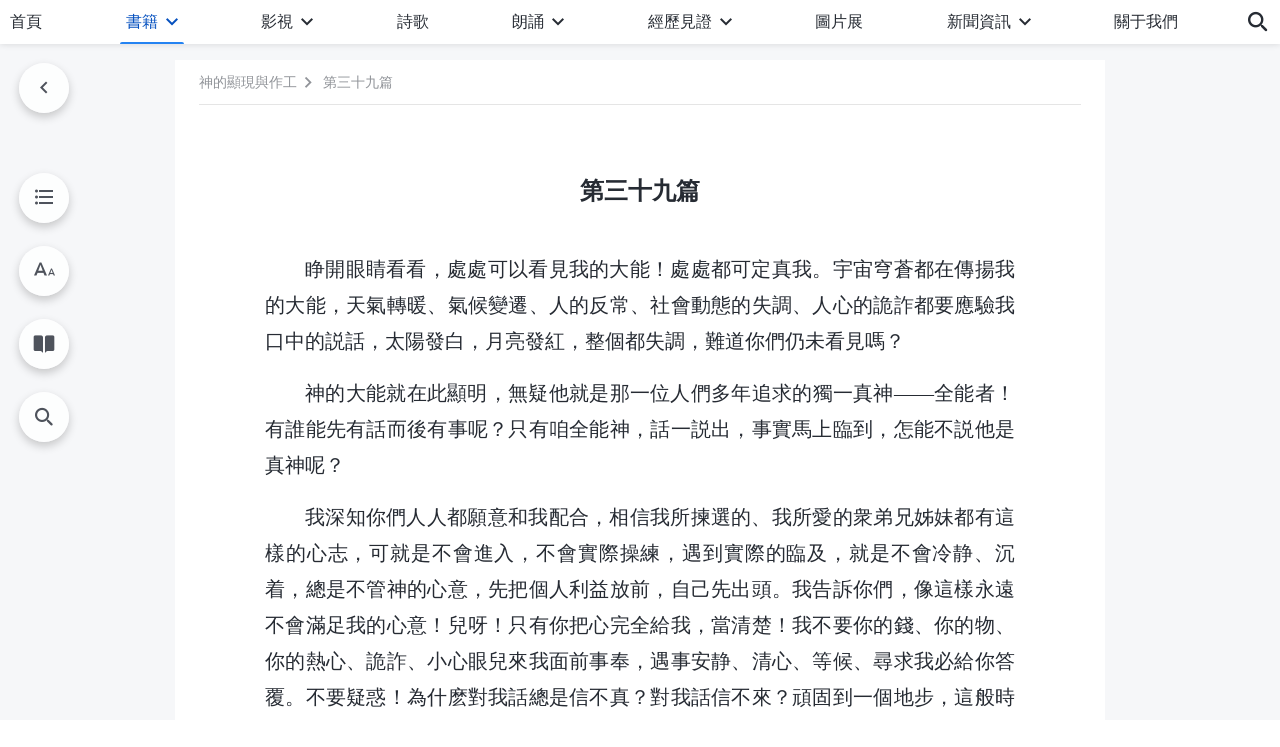

--- FILE ---
content_type: text/html; charset=UTF-8
request_url: https://www.godfootsteps.org/shenhua-044.html
body_size: 24515
content:
<!DOCTYPE html>
<html dir="ltr" lang="zh-TW" prefix="og: https://ogp.me/ns#">
<head>
    
    <meta charset="UTF-8">
    <meta name="viewport" content="width=device-width, initial-scale=1.0, maximum-scale=1.0, user-scalable=no">
    <meta name="google-site-verification" content="kJ7uzd_uceFFUEpMPkHTNI93s-f0MkS-xLFvf04cOkg"/>
    <link rel="profile" href="https://gmpg.org/xfn/11">
        <link rel="alternate" href="https://www.godfootsteps.org" hreflang="zh-tw" title="全能神教會"/>
        <link rel="alternate" href="https://www.hidden-advent.org" hreflang="zh-cn" title="全能神教会"/>
        <link rel="alternate" href="https://ar.godfootsteps.org" hreflang="ar" title="كنيسة الله القدير"/>
        <link rel="alternate" href="https://bg.godfootsteps.org" hreflang="bg" title="Църквата на Всемогъщия Бог"/>
        <link rel="alternate" href="https://bn.godfootsteps.org" hreflang="bn" title="সর্বশক্তিমান ঈশ্বরের গির্জা"/>
        <link rel="alternate" href="https://de.godfootsteps.org" hreflang="de" title="Die Kirche des Allmächtigen Gottes"/>
        <link rel="alternate" href="https://el.godfootsteps.org" hreflang="el" title="Εκκλησία του Παντοδύναμου Θεού"/>
        <link rel="alternate" href="https://en.godfootsteps.org" hreflang="en" title="The Church of Almighty God"/>
        <link rel="alternate" href="https://es.godfootsteps.org" hreflang="es" title="Iglesia de Dios Todopoderoso"/>
        <link rel="alternate" href="https://fr.godfootsteps.org" hreflang="fr" title="L'Église de Dieu Tout-Puissant"/>
        <link rel="alternate" href="https://he.godfootsteps.org" hreflang="he" title="כנסיית האל הכול יכול"/>
        <link rel="alternate" href="https://hi.godfootsteps.org" hreflang="hi" title="सर्वशक्तिमान परमेश्वर की कलीसिया"/>
        <link rel="alternate" href="https://hmn.godfootsteps.org" hreflang="hmn" title="Pawg Ntseeg Ntawm Vajtswv Tus Uas Muaj Hwj Chim Loj Kawg Nkaus"/>
        <link rel="alternate" href="https://hr.godfootsteps.org" hreflang="hr" title="Crkva Svemogućeg Boga"/>
        <link rel="alternate" href="https://hu.godfootsteps.org" hreflang="hu" title="Mindenható Isten Egyháza"/>
        <link rel="alternate" href="https://id.godfootsteps.org" hreflang="id" title="Gereja Tuhan Yang Mahakuasa"/>
        <link rel="alternate" href="https://it.godfootsteps.org" hreflang="it" title="La Chiesa di Dio Onnipotente"/>
        <link rel="alternate" href="https://jp.godfootsteps.org" hreflang="ja" title="全能神教会"/>
        <link rel="alternate" href="https://km.godfootsteps.org" hreflang="km" title="ពួកជំនុំនៃព្រះដ៏មានគ្រប់ព្រះចេស្ដា"/>
        <link rel="alternate" href="https://kr.godfootsteps.org" hreflang="kr" title="전능하신 하나님 교회"/>
        <link rel="alternate" href="https://lo.godfootsteps.org" hreflang="lo" title="ຄຣິສຕະຈັກຂອງພຣະເຈົ້າອົງຊົງລິດທານຸພາບສູງສຸດ"/>
        <link rel="alternate" href="https://ml.godfootsteps.org" hreflang="ml" title="സര്‍വശക്തനായ ദൈവത്തിന്റെ സഭ"/>
        <link rel="alternate" href="https://mn.godfootsteps.org" hreflang="mn" title="Төгс Хүчит Бурханы Чуулган"/>
        <link rel="alternate" href="https://my.godfootsteps.org" hreflang="my" title="အနန္တတန်ခိုးရှင် ဘုရားသခင်၏အသင်းတော်"/>
        <link rel="alternate" href="https://ne.godfootsteps.org" hreflang="ne" title="सर्वशक्तिमान्‌ परमेश्‍वरको मण्डली"/>
        <link rel="alternate" href="https://nl.godfootsteps.org" hreflang="nl" title="De Kerk van Almachtige God"/>
        <link rel="alternate" href="https://pa.godfootsteps.org" hreflang="pa" title="ਸਰਬਸ਼ਕਤੀਮਾਨ ਪਰਮੇਸ਼ੁਰ ਦੀ ਕਲੀਸਿਯਾ"/>
        <link rel="alternate" href="https://pl.godfootsteps.org" hreflang="pl" title="Kościół Boga Wszechmogącego"/>
        <link rel="alternate" href="https://pt.godfootsteps.org" hreflang="pt" title="Igreja de Deus Todo-Poderoso"/>
        <link rel="alternate" href="https://ro.godfootsteps.org" hreflang="ro" title="Biserica lui Dumnezeu Atotputernic"/>
        <link rel="alternate" href="https://ru.godfootsteps.org" hreflang="ru" title="Церковь Всемогущего Бога"/>
        <link rel="alternate" href="https://sk.godfootsteps.org" hreflang="sk" title="Cirkev Všemohúceho Boha"/>
        <link rel="alternate" href="https://sr.godfootsteps.org" hreflang="sr" title="Crkva Svemogućeg Boga"/>
        <link rel="alternate" href="https://sv.godfootsteps.org" hreflang="sv" title="Allsmäktige Guds Kyrka"/>
        <link rel="alternate" href="https://sw.godfootsteps.org" hreflang="sw" title="Kanisa la Mwenyezi Mungu"/>
        <link rel="alternate" href="https://ta.godfootsteps.org" hreflang="ta" title="சர்வவல்லமையுள்ள தேவனுடைய திருச்சபை"/>
        <link rel="alternate" href="https://th.godfootsteps.org" hreflang="th" title="คริสตจักรแห่งพระเจ้าผู้ทรงมหิทธิฤทธิ์"/>
        <link rel="alternate" href="https://tl.godfootsteps.org" hreflang="tl" title="Ang Iglesia ng Makapangyarihang Diyos"/>
        <link rel="alternate" href="https://uk.godfootsteps.org" hreflang="uk" title="Церква Всемогутнього Бога"/>
        <link rel="alternate" href="https://ur.godfootsteps.org" hreflang="ur" title="قادر مطلق خدا کی کلیسیا"/>
        <link rel="alternate" href="https://vi.godfootsteps.org" hreflang="vi" title="Hội Thánh Đức Chúa Trời Toàn Năng"/>
        <link rel="alternate" href="https://zu.godfootsteps.org" hreflang="zu" title="IBandla LikaNkulunkulu USomandla"/>
        <meta http-equiv="x-dns-prefetch-control" content="on">
    <link rel="preconnect" href="//i.ytimg.com" crossorigin>
    <link rel="preconnect" href="//www.googletagmanager.com" crossorigin>
    <link rel="preconnect" href="//static.kingdomsalvation.org" crossorigin>
    <link rel="dns-prefetch" href="//i.ytimg.com">
    <link rel="dns-prefetch" href="//www.googletagmanager.com">
    <link rel="dns-prefetch" href="//static.kingdomsalvation.org">
    <link rel="apple-touch-icon" sizes="180x180" href="https://static.kingdomsalvation.org/cdn/images/website-icon/official/apple-touch-icon.png">
    <link rel="icon" type="image/png" sizes="32x32" href="https://static.kingdomsalvation.org/cdn/images/website-icon/official/favicon-32x32.png">
    <link rel="icon" type="image/png" sizes="16x16" href="https://static.kingdomsalvation.org/cdn/images/website-icon/official/favicon-16x16.png">

    
		<!-- All in One SEO 4.6.2 - aioseo.com -->
		<title>第三十九篇 | 全能神教會</title>
		<meta name="description" content="睁開眼睛看看，處處可以看見我的大能！處處都可定真我。宇宙穹蒼都在傳揚我的大能，天氣轉暖、氣候變遷、人的反常、社" />
		<meta name="robots" content="max-image-preview:large" />
		<link rel="canonical" href="https://www.godfootsteps.org/shenhua-044.html" />
		<meta name="generator" content="All in One SEO (AIOSEO) 4.6.2" />
		<meta property="og:locale" content="zh_TW" />
		<meta property="og:site_name" content="全能神教會" />
		<meta property="og:type" content="article" />
		<meta property="og:title" content="第三十九篇 | 全能神教會" />
		<meta property="og:description" content="睁開眼睛看看，處處可以看見我的大能！處處都可定真我。宇宙穹蒼都在傳揚我的大能，天氣轉暖、氣候變遷、人的反常、社" />
		<meta property="og:url" content="https://www.godfootsteps.org/shenhua-044.html" />
		<meta property="og:image" content="https://www.godfootsteps.org/wp-content/uploads/2021/01/shenhua-044.jpg?v=250530" />
		<meta property="og:image:secure_url" content="https://www.godfootsteps.org/wp-content/uploads/2021/01/shenhua-044.jpg?v=250530" />
		<meta property="article:publisher" content="https://www.facebook.com/kingdomsalvation.org" />
		<meta name="twitter:card" content="summary_large_image" />
		<meta name="twitter:site" content="@godfootsteps_tr" />
		<meta name="twitter:title" content="第三十九篇 | 全能神教會" />
		<meta name="twitter:description" content="睁開眼睛看看，處處可以看見我的大能！處處都可定真我。宇宙穹蒼都在傳揚我的大能，天氣轉暖、氣候變遷、人的反常、社" />
		<meta name="twitter:image" content="https://www.godfootsteps.org/wp-content/uploads/2021/01/shenhua-044.jpg" />
		<script type="application/ld+json" class="aioseo-schema">
			{"@context":"https:\/\/schema.org","@graph":[{"@type":"Article","@id":"https:\/\/www.godfootsteps.org\/shenhua-044.html#article","name":"\u7b2c\u4e09\u5341\u4e5d\u7bc7 | \u5168\u80fd\u795e\u6559\u6703","headline":"\u7b2c\u4e09\u5341\u4e5d\u7bc7","author":{"@id":"https:\/\/www.godfootsteps.org\/author\/Gospel-shasha#author"},"publisher":{"@id":"https:\/\/www.godfootsteps.org\/#organization"},"image":{"@type":"ImageObject","url":"https:\/\/www.godfootsteps.org\/wp-content\/uploads\/2021\/01\/shenhua-044.jpg","width":1000,"height":563},"datePublished":"2017-03-16T09:40:30+08:00","dateModified":"2023-05-16T03:54:16+08:00","inLanguage":"zh-TW","mainEntityOfPage":{"@id":"https:\/\/www.godfootsteps.org\/shenhua-044.html#webpage"},"isPartOf":{"@id":"https:\/\/www.godfootsteps.org\/shenhua-044.html#webpage"},"articleSection":"\u7b2c\u4e00\u90e8\u5206\u3000\u57fa\u7763\u8d77\u521d\u7684\u767c\u8868"},{"@type":"BreadcrumbList","@id":"https:\/\/www.godfootsteps.org\/shenhua-044.html#breadcrumblist","itemListElement":[{"@type":"ListItem","@id":"https:\/\/www.godfootsteps.org\/#listItem","position":1,"name":"Home"}]},{"@type":"Organization","@id":"https:\/\/www.godfootsteps.org\/#organization","name":"\u5168\u80fd\u795e\u6559\u6703","url":"https:\/\/www.godfootsteps.org\/","sameAs":["https:\/\/www.instagram.com\/thechurchofalmightygod_tr\/","https:\/\/www.youtube.com\/user\/godfootsteps"]},{"@type":"Person","@id":"https:\/\/www.godfootsteps.org\/author\/Gospel-shasha#author","url":"https:\/\/www.godfootsteps.org\/author\/Gospel-shasha","name":"\u7ad9\u957f-\u9633\u9633","image":{"@type":"ImageObject","@id":"https:\/\/www.godfootsteps.org\/shenhua-044.html#authorImage","url":"https:\/\/secure.gravatar.com\/avatar\/8d455956bf92de2c46b66b517ac31cb3?s=96&r=g","width":96,"height":96,"caption":"\u7ad9\u957f-\u9633\u9633"}},{"@type":"WebPage","@id":"https:\/\/www.godfootsteps.org\/shenhua-044.html#webpage","url":"https:\/\/www.godfootsteps.org\/shenhua-044.html","name":"\u7b2c\u4e09\u5341\u4e5d\u7bc7 | \u5168\u80fd\u795e\u6559\u6703","description":"\u7741\u958b\u773c\u775b\u770b\u770b\uff0c\u8655\u8655\u53ef\u4ee5\u770b\u898b\u6211\u7684\u5927\u80fd\uff01\u8655\u8655\u90fd\u53ef\u5b9a\u771f\u6211\u3002\u5b87\u5b99\u7a79\u84bc\u90fd\u5728\u50b3\u63da\u6211\u7684\u5927\u80fd\uff0c\u5929\u6c23\u8f49\u6696\u3001\u6c23\u5019\u8b8a\u9077\u3001\u4eba\u7684\u53cd\u5e38\u3001\u793e","inLanguage":"zh-TW","isPartOf":{"@id":"https:\/\/www.godfootsteps.org\/#website"},"breadcrumb":{"@id":"https:\/\/www.godfootsteps.org\/shenhua-044.html#breadcrumblist"},"author":{"@id":"https:\/\/www.godfootsteps.org\/author\/Gospel-shasha#author"},"creator":{"@id":"https:\/\/www.godfootsteps.org\/author\/Gospel-shasha#author"},"image":{"@type":"ImageObject","url":"https:\/\/www.godfootsteps.org\/wp-content\/uploads\/2021\/01\/shenhua-044.jpg","@id":"https:\/\/www.godfootsteps.org\/shenhua-044.html\/#mainImage","width":1000,"height":563},"primaryImageOfPage":{"@id":"https:\/\/www.godfootsteps.org\/shenhua-044.html#mainImage"},"datePublished":"2017-03-16T09:40:30+08:00","dateModified":"2023-05-16T03:54:16+08:00"},{"@type":"WebSite","@id":"https:\/\/www.godfootsteps.org\/#website","url":"https:\/\/www.godfootsteps.org\/","name":"\u5168\u80fd\u795e\u6559\u6703","description":"\u795e\u7684\u8173\u8e64\u5728\u9019\u88e1","inLanguage":"zh-TW","publisher":{"@id":"https:\/\/www.godfootsteps.org\/#organization"}}]}
		</script>
		<!-- All in One SEO -->

<style id='jetpack-sharing-buttons-style-inline-css' type='text/css'>
.jetpack-sharing-buttons__services-list{display:flex;flex-direction:row;flex-wrap:wrap;gap:0;list-style-type:none;margin:5px;padding:0}.jetpack-sharing-buttons__services-list.has-small-icon-size{font-size:12px}.jetpack-sharing-buttons__services-list.has-normal-icon-size{font-size:16px}.jetpack-sharing-buttons__services-list.has-large-icon-size{font-size:24px}.jetpack-sharing-buttons__services-list.has-huge-icon-size{font-size:36px}@media print{.jetpack-sharing-buttons__services-list{display:none!important}}ul.jetpack-sharing-buttons__services-list.has-background{padding:1.25em 2.375em}
</style>
<style id='classic-theme-styles-inline-css' type='text/css'>
/*! This file is auto-generated */
.wp-block-button__link{color:#fff;background-color:#32373c;border-radius:9999px;box-shadow:none;text-decoration:none;padding:calc(.667em + 2px) calc(1.333em + 2px);font-size:1.125em}.wp-block-file__button{background:#32373c;color:#fff;text-decoration:none}
</style>
<style id='global-styles-inline-css' type='text/css'>
body{--wp--preset--color--black: #000000;--wp--preset--color--cyan-bluish-gray: #abb8c3;--wp--preset--color--white: #ffffff;--wp--preset--color--pale-pink: #f78da7;--wp--preset--color--vivid-red: #cf2e2e;--wp--preset--color--luminous-vivid-orange: #ff6900;--wp--preset--color--luminous-vivid-amber: #fcb900;--wp--preset--color--light-green-cyan: #7bdcb5;--wp--preset--color--vivid-green-cyan: #00d084;--wp--preset--color--pale-cyan-blue: #8ed1fc;--wp--preset--color--vivid-cyan-blue: #0693e3;--wp--preset--color--vivid-purple: #9b51e0;--wp--preset--gradient--vivid-cyan-blue-to-vivid-purple: linear-gradient(135deg,rgba(6,147,227,1) 0%,rgb(155,81,224) 100%);--wp--preset--gradient--light-green-cyan-to-vivid-green-cyan: linear-gradient(135deg,rgb(122,220,180) 0%,rgb(0,208,130) 100%);--wp--preset--gradient--luminous-vivid-amber-to-luminous-vivid-orange: linear-gradient(135deg,rgba(252,185,0,1) 0%,rgba(255,105,0,1) 100%);--wp--preset--gradient--luminous-vivid-orange-to-vivid-red: linear-gradient(135deg,rgba(255,105,0,1) 0%,rgb(207,46,46) 100%);--wp--preset--gradient--very-light-gray-to-cyan-bluish-gray: linear-gradient(135deg,rgb(238,238,238) 0%,rgb(169,184,195) 100%);--wp--preset--gradient--cool-to-warm-spectrum: linear-gradient(135deg,rgb(74,234,220) 0%,rgb(151,120,209) 20%,rgb(207,42,186) 40%,rgb(238,44,130) 60%,rgb(251,105,98) 80%,rgb(254,248,76) 100%);--wp--preset--gradient--blush-light-purple: linear-gradient(135deg,rgb(255,206,236) 0%,rgb(152,150,240) 100%);--wp--preset--gradient--blush-bordeaux: linear-gradient(135deg,rgb(254,205,165) 0%,rgb(254,45,45) 50%,rgb(107,0,62) 100%);--wp--preset--gradient--luminous-dusk: linear-gradient(135deg,rgb(255,203,112) 0%,rgb(199,81,192) 50%,rgb(65,88,208) 100%);--wp--preset--gradient--pale-ocean: linear-gradient(135deg,rgb(255,245,203) 0%,rgb(182,227,212) 50%,rgb(51,167,181) 100%);--wp--preset--gradient--electric-grass: linear-gradient(135deg,rgb(202,248,128) 0%,rgb(113,206,126) 100%);--wp--preset--gradient--midnight: linear-gradient(135deg,rgb(2,3,129) 0%,rgb(40,116,252) 100%);--wp--preset--font-size--small: 13px;--wp--preset--font-size--medium: 20px;--wp--preset--font-size--large: 36px;--wp--preset--font-size--x-large: 42px;--wp--preset--spacing--20: 0.44rem;--wp--preset--spacing--30: 0.67rem;--wp--preset--spacing--40: 1rem;--wp--preset--spacing--50: 1.5rem;--wp--preset--spacing--60: 2.25rem;--wp--preset--spacing--70: 3.38rem;--wp--preset--spacing--80: 5.06rem;--wp--preset--shadow--natural: 6px 6px 9px rgba(0, 0, 0, 0.2);--wp--preset--shadow--deep: 12px 12px 50px rgba(0, 0, 0, 0.4);--wp--preset--shadow--sharp: 6px 6px 0px rgba(0, 0, 0, 0.2);--wp--preset--shadow--outlined: 6px 6px 0px -3px rgba(255, 255, 255, 1), 6px 6px rgba(0, 0, 0, 1);--wp--preset--shadow--crisp: 6px 6px 0px rgba(0, 0, 0, 1);}:where(.is-layout-flex){gap: 0.5em;}:where(.is-layout-grid){gap: 0.5em;}body .is-layout-flow > .alignleft{float: left;margin-inline-start: 0;margin-inline-end: 2em;}body .is-layout-flow > .alignright{float: right;margin-inline-start: 2em;margin-inline-end: 0;}body .is-layout-flow > .aligncenter{margin-left: auto !important;margin-right: auto !important;}body .is-layout-constrained > .alignleft{float: left;margin-inline-start: 0;margin-inline-end: 2em;}body .is-layout-constrained > .alignright{float: right;margin-inline-start: 2em;margin-inline-end: 0;}body .is-layout-constrained > .aligncenter{margin-left: auto !important;margin-right: auto !important;}body .is-layout-constrained > :where(:not(.alignleft):not(.alignright):not(.alignfull)){max-width: var(--wp--style--global--content-size);margin-left: auto !important;margin-right: auto !important;}body .is-layout-constrained > .alignwide{max-width: var(--wp--style--global--wide-size);}body .is-layout-flex{display: flex;}body .is-layout-flex{flex-wrap: wrap;align-items: center;}body .is-layout-flex > *{margin: 0;}body .is-layout-grid{display: grid;}body .is-layout-grid > *{margin: 0;}:where(.wp-block-columns.is-layout-flex){gap: 2em;}:where(.wp-block-columns.is-layout-grid){gap: 2em;}:where(.wp-block-post-template.is-layout-flex){gap: 1.25em;}:where(.wp-block-post-template.is-layout-grid){gap: 1.25em;}.has-black-color{color: var(--wp--preset--color--black) !important;}.has-cyan-bluish-gray-color{color: var(--wp--preset--color--cyan-bluish-gray) !important;}.has-white-color{color: var(--wp--preset--color--white) !important;}.has-pale-pink-color{color: var(--wp--preset--color--pale-pink) !important;}.has-vivid-red-color{color: var(--wp--preset--color--vivid-red) !important;}.has-luminous-vivid-orange-color{color: var(--wp--preset--color--luminous-vivid-orange) !important;}.has-luminous-vivid-amber-color{color: var(--wp--preset--color--luminous-vivid-amber) !important;}.has-light-green-cyan-color{color: var(--wp--preset--color--light-green-cyan) !important;}.has-vivid-green-cyan-color{color: var(--wp--preset--color--vivid-green-cyan) !important;}.has-pale-cyan-blue-color{color: var(--wp--preset--color--pale-cyan-blue) !important;}.has-vivid-cyan-blue-color{color: var(--wp--preset--color--vivid-cyan-blue) !important;}.has-vivid-purple-color{color: var(--wp--preset--color--vivid-purple) !important;}.has-black-background-color{background-color: var(--wp--preset--color--black) !important;}.has-cyan-bluish-gray-background-color{background-color: var(--wp--preset--color--cyan-bluish-gray) !important;}.has-white-background-color{background-color: var(--wp--preset--color--white) !important;}.has-pale-pink-background-color{background-color: var(--wp--preset--color--pale-pink) !important;}.has-vivid-red-background-color{background-color: var(--wp--preset--color--vivid-red) !important;}.has-luminous-vivid-orange-background-color{background-color: var(--wp--preset--color--luminous-vivid-orange) !important;}.has-luminous-vivid-amber-background-color{background-color: var(--wp--preset--color--luminous-vivid-amber) !important;}.has-light-green-cyan-background-color{background-color: var(--wp--preset--color--light-green-cyan) !important;}.has-vivid-green-cyan-background-color{background-color: var(--wp--preset--color--vivid-green-cyan) !important;}.has-pale-cyan-blue-background-color{background-color: var(--wp--preset--color--pale-cyan-blue) !important;}.has-vivid-cyan-blue-background-color{background-color: var(--wp--preset--color--vivid-cyan-blue) !important;}.has-vivid-purple-background-color{background-color: var(--wp--preset--color--vivid-purple) !important;}.has-black-border-color{border-color: var(--wp--preset--color--black) !important;}.has-cyan-bluish-gray-border-color{border-color: var(--wp--preset--color--cyan-bluish-gray) !important;}.has-white-border-color{border-color: var(--wp--preset--color--white) !important;}.has-pale-pink-border-color{border-color: var(--wp--preset--color--pale-pink) !important;}.has-vivid-red-border-color{border-color: var(--wp--preset--color--vivid-red) !important;}.has-luminous-vivid-orange-border-color{border-color: var(--wp--preset--color--luminous-vivid-orange) !important;}.has-luminous-vivid-amber-border-color{border-color: var(--wp--preset--color--luminous-vivid-amber) !important;}.has-light-green-cyan-border-color{border-color: var(--wp--preset--color--light-green-cyan) !important;}.has-vivid-green-cyan-border-color{border-color: var(--wp--preset--color--vivid-green-cyan) !important;}.has-pale-cyan-blue-border-color{border-color: var(--wp--preset--color--pale-cyan-blue) !important;}.has-vivid-cyan-blue-border-color{border-color: var(--wp--preset--color--vivid-cyan-blue) !important;}.has-vivid-purple-border-color{border-color: var(--wp--preset--color--vivid-purple) !important;}.has-vivid-cyan-blue-to-vivid-purple-gradient-background{background: var(--wp--preset--gradient--vivid-cyan-blue-to-vivid-purple) !important;}.has-light-green-cyan-to-vivid-green-cyan-gradient-background{background: var(--wp--preset--gradient--light-green-cyan-to-vivid-green-cyan) !important;}.has-luminous-vivid-amber-to-luminous-vivid-orange-gradient-background{background: var(--wp--preset--gradient--luminous-vivid-amber-to-luminous-vivid-orange) !important;}.has-luminous-vivid-orange-to-vivid-red-gradient-background{background: var(--wp--preset--gradient--luminous-vivid-orange-to-vivid-red) !important;}.has-very-light-gray-to-cyan-bluish-gray-gradient-background{background: var(--wp--preset--gradient--very-light-gray-to-cyan-bluish-gray) !important;}.has-cool-to-warm-spectrum-gradient-background{background: var(--wp--preset--gradient--cool-to-warm-spectrum) !important;}.has-blush-light-purple-gradient-background{background: var(--wp--preset--gradient--blush-light-purple) !important;}.has-blush-bordeaux-gradient-background{background: var(--wp--preset--gradient--blush-bordeaux) !important;}.has-luminous-dusk-gradient-background{background: var(--wp--preset--gradient--luminous-dusk) !important;}.has-pale-ocean-gradient-background{background: var(--wp--preset--gradient--pale-ocean) !important;}.has-electric-grass-gradient-background{background: var(--wp--preset--gradient--electric-grass) !important;}.has-midnight-gradient-background{background: var(--wp--preset--gradient--midnight) !important;}.has-small-font-size{font-size: var(--wp--preset--font-size--small) !important;}.has-medium-font-size{font-size: var(--wp--preset--font-size--medium) !important;}.has-large-font-size{font-size: var(--wp--preset--font-size--large) !important;}.has-x-large-font-size{font-size: var(--wp--preset--font-size--x-large) !important;}
.wp-block-navigation a:where(:not(.wp-element-button)){color: inherit;}
:where(.wp-block-post-template.is-layout-flex){gap: 1.25em;}:where(.wp-block-post-template.is-layout-grid){gap: 1.25em;}
:where(.wp-block-columns.is-layout-flex){gap: 2em;}:where(.wp-block-columns.is-layout-grid){gap: 2em;}
.wp-block-pullquote{font-size: 1.5em;line-height: 1.6;}
</style>

<!-- <meta name="GmediaGallery" version="1.22.0/1.8.0" license="" /> -->
<script type="application/ld+json">
        [{
            "@context": "http://schema.org",
            "@type": "WebSite",
            "name": "全能神教會",
            "url": "https://www.godfootsteps.org"
        }]
        </script>
<script>
        window.$g2_config = {
            site_lang:"zh_TW",
            site_type:"official",
            is_cn:true,
            is_latin:false,
            is_rtl:false,
            media_url:"https://static.kingdomsalvation.org",
            s_footnotes:"脚注",
            template_name:"page-book-reader",
            videoPlatform:"YouTube",
            facebook_user_name:"kingdomsalvation.org",
            host_name:"https://www.godfootsteps.org",
            comments_platform:"jetpack",
        }
        </script>
  <script type="text/javascript">
    function getBrowserInfo() {
      var Sys = {};
      var ua = navigator.userAgent.toLowerCase();
      var re = /(rv:|msie|edge|firefox|chrome|opera|version).*?([\d.]+)/;
      var m = ua.match(re);
      Sys.browser = m[1].replace(/version/, "'safari");
      Sys.ver = m[2];
      return Sys;
    }

    function versionInfo() {
      document.documentElement.setAttribute('versionOld', 'true');
      document.write('<style type="text/css" id="BrowVer">html[versionOld]{display:none;}</style>');
    }
    var sys = getBrowserInfo();
    switch (sys.browser) {
      case 'chrome':
        parseInt(sys.ver) <= 60 && versionInfo();
        break;
      case 'firefox':
        parseInt(sys.ver) <= 50 && versionInfo();
        break;
      case 'safari':
        parseInt(sys.ver) <= 10 && versionInfo();
        break;
        //  IE
      case 'rv':
      case 'msie':
        parseInt(sys.ver) <= 10 && versionInfo();
        break;
      case 'opera':
        parseInt(sys.ver) <= 10 && versionInfo();
        break;
      default:
        ''
        break;
    }
  </script>
        <link rel="stylesheet" type="text/css" href="https://static.kingdomsalvation.org/cdn/v3/official/framework/css/framework.min.css?v=250530">
        <link rel="stylesheet" type="text/css" href="https://static.kingdomsalvation.org/cdn/v3/common/header/header.min.css?v=250530">
                <link rel="stylesheet" href="https://static.kingdomsalvation.org/cdn/v3/common/call-action-guild/call-action-guild.min.css?v=250530" media="print" onload="this.media='all'">
<link rel="stylesheet" type="text/css" href="https://static.kingdomsalvation.org/cdn/v3/common/single/single.min.css?v=250530">
<script type="text/javascript">
/* <![CDATA[ */
var gospelAjax = {"ajaxurl":"https:\/\/www.godfootsteps.org\/wp-admin\/admin-ajax.php","security":"107b673f87"};
/* ]]> */
</script>
    <style>@font-face{font-family:icomoon;src:url('https://static.kingdomsalvation.org/cdn/v3/sources/fonts/official/fonts/icomoon.woff?v=250530') format('woff');font-weight: normal;font-style:normal;font-display:swap}[class*=" icon-"],[class^=icon-]{font-family:icomoon!important;speak:never;font-style:normal;font-weight:400;font-variant:normal;text-transform:none;line-height:1;-webkit-font-smoothing:antialiased;-moz-osx-font-smoothing:grayscale}.icon-videos-list:before{content:"\e945";color:#fff;}.icon-content-copy:before{content:"\e942";color:#666}.icon-widgets:before{content:"\e943";color:#666}.icon-filter-list:before{content:"\e944"}.icon-youtube .path1:before{content:"\e940";color:#fff}.icon-youtube .path2:before{content:"\e941";margin-left:-1.421875em;color:#000}.icon-chatonline .path1:before{content:"\e93d";color:#8ad686}.icon-chatonline .path2:before{content:"\e93e";margin-left:-1.23046875em;color:#fff}.icon-chatonline .path3:before{content:"\e93f";margin-left:-1.23046875em;color:#4db748}.icon-chat-icon .path1:before{content:"\e903";color:none;opacity:.85}.icon-chat-icon .path2:before{content:"\e904";margin-left:-1em;color:#000;opacity:.85}.icon-chat-icon .path3:before{content:"\e93b";margin-left:-1em;color:#fff;opacity:.85}.icon-close:before{content:"\e922"}.icon-cached:before{content:"\e93c"}.icon-lrc:before{content:"\e902"}.icon-send:before{content:"\e901"}.icon-volume-off:before{content:"\e93a"}.icon-play-arrow-filled:before{content:"\e900"}.icon-repeat-one:before{content:"\e938"}.icon-copy-link:before{content:"\e905"}.icon-communication-list:before{content:"\e906"}.icon-font-setting:before{content:"\e907"}.icon-font-add:before{content:"\e908"}.icon-font-cut:before{content:"\e909"}.icon-shuffle:before{content:"\e90a"}.icon-repeat:before{content:"\e90b"}.icon-share:before{content:"\e90c"}.icon-list-download:before{content:"\e90d"}.icon-text-rotate-vertical:before{content:"\e90e"}.icon-movie:before{content:"\e90f"}.icon-line-movie:before{content:"\e910"}.icon-forum:before{content:"\e911"}.icon-audio:before{content:"\e912"}.icon-books:before{content:"\e913"}.icon-search:before{content:"\e914"}.icon-headset:before{content:"\e915"}.icon-volume-mute:before{content:"\e916"}.icon-expand-more:before{content:"\e917"}.icon-expand-less:before{content:"\e918"}.icon-fullscreen-exit:before{content:"\e919"}.icon-fullscreen:before{content:"\e91a"}.icon-videocam:before{content:"\e91b"}.icon-play-arrow-outline:before{content:"\e91c"}.icon-cloud-download:before{content:"\e91d"}.icon-tune:before{content:"\e91e"}.icon-palette:before{content:"\e91f"}.icon-more-vert:before{content:"\e920"}.icon-menu:before{content:"\e921"}.icon-cancel:before{content:"\e923"}.icon-arrow-drop-down:before{content:"\e924"}.icon-arrow-back:before{content:"\e925"}.icon-navigate-next:before{content:"\e926"}.icon-navigate-before:before{content:"\e927"}.icon-phone-iphone:before{content:"\e928"}.icon-format-list-bulleted:before{content:"\e929"}.icon-mail-outline:before{content:"\e92a"}.icon-call:before{content:"\e92b"}.icon-playlist-play:before{content:"\e92c"}.icon-volume-up:before{content:"\e92d"}.icon-play-circle-outline:before{content:"\e92e"}.icon-pause-circle-outline:before{content:"\e92f"}.icon-skip-previous:before{content:"\e930"}.icon-skip-next:before{content:"\e931"}.icon-playlist-add:before{content:"\e932"}.icon-high-quality:before{content:"\e933"}.icon-language:before{content:"\e934"}.icon-list:before{content:"\e935"}.icon-history:before{content:"\e936"}.icon-view-list:before{content:"\e937"}.icon-view-module:before{content:"\e939"}</style>
    <style id="customCss"></style>

    <!-- Google Tag Manager -->
    <script>
        (function(w,d,s,l,i){
            w[l]=w[l]||[];
            w[l].push({'gtm.start':new Date().getTime(),event:'gtm.js'});
            var f=d.getElementsByTagName(s)[0],j=d.createElement(s),dl=l != 'dataLayer'?'&l='+l:'';
            j.async=true;j.src='https://www.googletagmanager.com/gtm.js?id='+i+dl;
            f.parentNode.insertBefore(j, f);
        })
        (window, document, 'script', 'dataLayer', 'GTM-P5C3B3B');
    </script>
    <!-- End Google Tag Manager -->
</head>
<body class=" post-template-default single single-post postid-21071 single-format-standard" site_type="official" template_name="page-book-reader">
<!-- Google Tag Manager (noscript) -->
<noscript>
    <iframe src="https://www.googletagmanager.com/ns.html?id=GTM-P5C3B3B" height="0" width="0" style="display:none;visibility:hidden"></iframe>
</noscript>
<!-- End Google Tag Manager (noscript) -->
<div class="head-commercial-wrap d-xl-none" data-showType="image_gif" data-fixed="false" data-loop="yes" widgetId="commercial_whole_device_top">
    <a class="recom-item messenger-payload"  href="https://m.me/kingdomsalvation.tr?ref=website" data-android="" data-ios=""
        data-tab-img="https://www.godfootsteps.org/wp-content/uploads/2023/08/唯有神末世的作工才能拯救我们脱离罪恶和苦难-TAB-1536×190.gif" data-mb-img="https://www.godfootsteps.org/wp-content/uploads/2023/08/唯有神末世的作工才能拯救我们脱离罪恶和苦难-MB-750×150.gif" data-adname="神的拯救"
        data-title="神的拯救" tabIndex="0" linkType="page_link" target="_blank" data-ref="TOP-AD"></a>
</div><header id="header">
    <div class="container head">
        <p class="d-none d-xl-block">歡迎各國各方渴慕神顯現之人來尋求考察！</p>
        <button id="sidenav-btn" data-target="mobile-slide-out" class="d-xl-none btn btn-icon"><i class="icon-menu"></i>
        </button>
        <a href="https://www.godfootsteps.org" class="logo" title="全能神教會">
            <img src="https://www.godfootsteps.org/wp-content/uploads/2023/09/tw-logo.svg" alt="全能神教會" title="全能神教會">
            <h1>全能神教會</h1>
        </a>
        <div class="head-right">
            <a href="javascript:;" id="apps-trigger-btn" class="mobile-app">
                <i class="icon-phone-iphone"></i>移動應用 • Apps</a>
            <button class="language"><i class="icon-language"></i>繁體中文</button>
            <button class="mb-search-show-btn d-xl-none btn btn-icon"><i class="icon-search"></i></button>
        </div>
    </div>
    <nav id="navbar" class="d-none d-xl-block">
        <div class="container nav-box-navigation">
			<ul id="nav-menu" class="menu"><li class="menu-item menu-item-type-post_type"><a href="https://www.godfootsteps.org/">首頁</a></li>
<li class="menu-item menu-item-type-post_type menu-item-has-children"><a href="https://www.godfootsteps.org/books.html">書籍</a><button class="btn icon-expand-more"></button>
<ul class="sub-menu">
	<li class="menu-item"><a href="/books/utterances-of-christ.html">末世基督的發表系列</a></li>
	<li class="menu-item"><a href="/books/gospel-books.html">福音書籍系列</a></li>
	<li class="menu-item"><a href="/books/books-on-life-entry.html">生命讀物系列</a></li>
	<li class="menu-item"><a href="/books/testimonies.html">經歷見證系列</a></li>
</ul>
</li>
<li class="menu-item menu-item-type-post_type menu-item-has-children"><a href="https://www.godfootsteps.org/videos.html">影視</a><button class="btn icon-expand-more"></button>
<ul class="sub-menu">
	<li class="menu-item menu-item-has-children"><a href="#">全能神話語朗誦系列</a><button class="btn icon-expand-more"></button>
	<ul class="sub-menu">
		<li class="menu-item"><a href="/video-category/readings-of-Almighty-God-s-words.html">話・卷一《神的顯現與作工》朗誦系列</a></li>
		<li class="menu-item"><a href="/video-category/the-way-to-know-God.html">話・卷二《關于認識神》朗誦系列</a></li>
		<li class="menu-item"><a href="/video-category/records-of-talks-of-Christ-of-the-last-days.html">話・卷三《末世基督座談紀要》朗誦系列</a></li>
		<li class="menu-item"><a href="https://www.godfootsteps.org/video-category/video-exposing-antichrists.html">話・卷四《揭示敵基督》朗誦系列</a></li>
		<li class="menu-item"><a href="/video-category/video-responsibilities-of-leaders-and-workers.html">話・卷五《帶領工人的職責》朗誦系列</a></li>
		<li class="menu-item"><a href="/video-category/video-on-the-pursuit-of-the-truth.html">話・卷六《關于追求真理》朗誦系列</a></li>
		<li class="menu-item"><a href="/video-category/video-on-the-pursuit-of-the-truth-2.html">話・卷七《關于追求真理》朗誦系列</a></li>
	</ul>
</li>
	<li class="menu-item"><a href="/video-category/essential-words-from-Almighty-God.html">全能神經典話語</a></li>
	<li class="menu-item"><a href="/video-category/daily-words-of-God.html">每日神話朗誦系列</a></li>
	<li class="menu-item"><a href="/video-category/gospel-movies.html">福音見證電影系列</a></li>
	<li class="menu-item"><a href="/video-category/persecution-experience-movies.html">宗教迫害電影系列</a></li>
	<li class="menu-item"><a href="/video-category/experience-testimonies.html">教會生活見證系列</a></li>
	<li class="menu-item"><a href="/video-category/life-experience-testimonies.html">生命經歷見證電影</a></li>
	<li class="menu-item"><a href="/video-category/sermons-seeking-true-faith.html">講道系列—信仰求真</a></li>
	<li class="menu-item"><a href="/video-category/kingdom-mv.html">詩歌MV系列</a></li>
	<li class="menu-item"><a href="/video-category/kingdom-songs-of-praise.html">舞蹈合唱視頻系列</a></li>
	<li class="menu-item"><a href="/video-category/choir.html">合唱團視頻系列</a></li>
	<li class="menu-item"><a href="/video-category/the-life-of-the-church-artistic-series.html">教會生活綜藝節目系列</a></li>
	<li class="menu-item"><a href="/video-category/hymn-collections.html">詩歌合輯</a></li>
	<li class="menu-item"><a href="/video-category/disclosure-of-the-true-facts.html">真相揭秘系列</a></li>
	<li class="menu-item"><a href="/video-category/the-collection-of-wonderful-film-clips.html">電影精彩片段系列</a></li>
	<li class="menu-item menu-item-has-children"><a href="/video-category/feature-pages.html">影視專題</a><button class="btn icon-expand-more"></button>
	<ul class="sub-menu">
		<li class="menu-item"><a href="/video-category/choir-pages.html">合唱專題</a></li>
		<li class="menu-item"><a href="/video-category/gospel-movie-pages.html">電影專題</a></li>
	</ul>
</li>
</ul>
</li>
<li class="menu-item menu-item-type-post_type"><a href="https://www.godfootsteps.org/songs.html">詩歌</a></li>
<li class="menu-item menu-item-type-post_type menu-item-has-children"><a href="https://www.godfootsteps.org/recital.html">朗誦</a><button class="btn icon-expand-more"></button>
<ul class="sub-menu">
	<li class="menu-item"><a href="/readings-knowing-God.html">每日神話-認識神系列</a></li>
	<li class="menu-item menu-item-has-children"><a href="/readings-a-christian-life.html">每日神話-基督徒的生活</a><button class="btn icon-expand-more"></button>
	<ul class="sub-menu">
		<li class="menu-item"><a href="/the-three-stages-of-work.html">三步作工系列</a></li>
		<li class="menu-item"><a href="/God-s-appearance-and-work.html">神顯現作工系列</a></li>
		<li class="menu-item"><a href="/judgment-in-the-last-days.html">末世審判系列</a></li>
		<li class="menu-item"><a href="/the-incarnation.html">道成肉身系列</a></li>
		<li class="menu-item"><a href="/knowing-God-s-work.html">認識神作工系列</a></li>
		<li class="menu-item"><a href="/God-s-disposition-and-what-He-has-and-is.html">神的性情與所有所是系列</a></li>
		<li class="menu-item"><a href="/mysteries-about-the-bible.html">聖經奥秘系列</a></li>
		<li class="menu-item"><a href="/exposing-religious-notions.html">揭示宗教觀念系列</a></li>
		<li class="menu-item"><a href="/exposing-mankind-s-corruption.html">揭示人類敗壞系列</a></li>
		<li class="menu-item"><a href="/entry-into-life.html">生命進入系列</a></li>
		<li class="menu-item"><a href="/destinations-and-outcomes.html">歸宿結局系列</a></li>
	</ul>
</li>
	<li class="menu-item menu-item-has-children"><a href="/readings-of-essential-words-from-Almighty-God.html">全能神經典話語朗誦</a><button class="btn icon-expand-more"></button>
	<ul class="sub-menu">
		<li class="menu-item"><a href="/readings-God-s-three-stages-of-work-for-saving-mankind.html">神拯救人類三步作工的話語</a></li>
		<li class="menu-item"><a href="/readings-God-s-work-of-judgment-in-the-last-days.html">神末世審判工作的話語</a></li>
		<li class="menu-item"><a href="/readings-God-s-appearance-and-work.html">見證神顯現作工的話語</a></li>
		<li class="menu-item"><a href="/readings-diclosing-the-mysteries-of-God-s-incarnation.html">揭示道成肉身奥秘的話語</a></li>
		<li class="menu-item"><a href="/readings-relationship-between-each-stage-of-God-s-work-and-God-s-name.html">神每步作工與神名關係的話語</a></li>
		<li class="menu-item"><a href="/readings-on-the-bible.html">關于《聖經》的説法的話語</a></li>
		<li class="menu-item"><a href="/readings-God-s-disposition-and-what-He-has-and-is.html">關于神的性情與所有所是的話語</a></li>
		<li class="menu-item"><a href="/readings-knowing-God-s-work.html">認識神作工的話語</a></li>
		<li class="menu-item"><a href="/readings-revealing-how-satan-corrupts-mankind.html">揭示神作工與人作工區别的話語</a></li>
		<li class="menu-item"><a href="/readings-entering-into-the-reality-of-truth.html">信神怎樣進入真理實際的話語</a></li>
		<li class="menu-item"><a href="/readings-on-knowing-God.html">關于認識神的話語</a></li>
		<li class="menu-item"><a href="/readings-constitution-administrative-decrees-and-commandments-of-age-of-kingdom.html">關于國度時代憲法、行政及誡命的話語</a></li>
		<li class="menu-item"><a href="/readings-God-s-requirements-exhortations-consolations-and-warnings.html">神對人的要求與勸勉、安慰、警戒的話語</a></li>
		<li class="menu-item"><a href="/readings-God-s-standards-for-defining-mans-outcome.html">神定規人結局的標準與各類人結局的話語</a></li>
		<li class="menu-item"><a href="/readings-beauty-of-kingdom-mankinds-destination-and-God-s-promises-and-blessings.html">預言國度美景、人類歸宿與神應許祝福的話語</a></li>
	</ul>
</li>
	<li class="menu-item menu-item-type-post_type"><a href="https://www.godfootsteps.org/recital-god-word-selected-passages.html">話・卷一《神的顯現與作工》（選篇）</a></li>
	<li class="menu-item menu-item-type-post_type"><a href="https://www.godfootsteps.org/readings-on-knowing-God-selections.html">話・卷二《關于認識神》（全篇）</a></li>
	<li class="menu-item menu-item-type-post_type"><a href="https://www.godfootsteps.org/readings-records-of-talks-of-Christ-of-the-last-days.html">話・卷三《末世基督座談紀要》（全篇）</a></li>
	<li class="menu-item menu-item-type-post_type"><a href="https://www.godfootsteps.org/audio-exposing-antichrists.html">話・卷四《揭示敵基督》（全篇）</a></li>
	<li class="menu-item menu-item-type-post_type"><a href="https://www.godfootsteps.org/audio-responsibilities-of-leaders-and-workers.html">話・卷五《帶領工人的職責》（全篇）</a></li>
	<li class="menu-item menu-item-type-post_type"><a href="https://www.godfootsteps.org/reading-on-the-pursuit-of-the-truth.html">話・卷六《關于追求真理》（全篇）</a></li>
	<li class="menu-item menu-item-type-post_type"><a href="https://www.godfootsteps.org/reading-on-the-pursuit-of-the-truth-2.html">話・卷七《關于追求真理》（全篇）</a></li>
</ul>
</li>
<li class="menu-item menu-item-type-post_type menu-item-has-children"><a href="https://www.godfootsteps.org/experiences.html">經歷見證</a><button class="btn icon-expand-more"></button>
<ul class="sub-menu">
	<li class="menu-item menu-item-has-children"><a href="/experiences-categories/testimonies-of-life-experiences.html">生命經歷見證</a><button class="btn icon-expand-more"></button>
	<ul class="sub-menu">
		<li class="menu-item"><a href="/experiences-categories/resolving-arrogance-self-righteousness.html">解决狂妄自是</a></li>
		<li class="menu-item"><a href="/experiences-categories/resolving-selfishness-and-baseness.html">解决自私卑鄙</a></li>
		<li class="menu-item"><a href="/experiences-categories/resolving-perfunctoriness.html">解决應付糊弄</a></li>
		<li class="menu-item"><a href="/experiences-categories/resolving-deceit-and-trickery.html">解决詭詐欺騙</a></li>
		<li class="menu-item"><a href="/experiences-categories/resolving-pursuit-of-status.html">解决追求地位</a></li>
		<li class="menu-item"><a href="/experiences-categories/resolving-guardedness-and-misunderstanding.html">解决防備誤解</a></li>
		<li class="menu-item"><a href="/experiences-categories/resolving-hypocrisy-and-pretense.html">解决假冒偽裝</a></li>
		<li class="menu-item"><a href="/experiences-categories/resolving-intent-to-gain-blessings.html">解决得福存心</a></li>
		<li class="menu-item"><a href="/experiences-categories/resolving-traditional-notions.html">解决傳統觀念</a></li>
		<li class="menu-item"><a href="/experiences-categories/resolving-people-pleaser-mentality.html">解决老好人</a></li>
		<li class="menu-item"><a href="/experiences-categories/other-1.html">其他</a></li>
	</ul>
</li>
	<li class="menu-item"><a href="/experiences-categories/overcomers.html">經歷迫害的見證</a></li>
	<li class="menu-item menu-item-has-children"><a href="/experiences-categories/testimonies-of-returning-to-god.html">歸向神的見證</a><button class="btn icon-expand-more"></button>
	<ul class="sub-menu">
		<li class="menu-item"><a href="/experiences-categories/welcoming-the-lords-return.html">迎接主歸</a></li>
		<li class="menu-item"><a href="/experiences-categories/spiritual-battles.html">屬靈争戰</a></li>
	</ul>
</li>
	<li class="menu-item"><a href="https://www.godfootsteps.org/experiences-categories/sermon-articles.html">講道文章</a></li>
	<li class="menu-item"><a href="https://www.godfootsteps.org/experiences-categories/faith-guide.html">信仰指南</a></li>
	<li class="menu-item menu-item-has-children"><a href="/experiences-categories/soul-harbor.html">信仰與人生</a><button class="btn icon-expand-more"></button>
	<ul class="sub-menu">
		<li class="menu-item"><a href="/experiences-categories/family-marriage.html">婚姻家庭</a></li>
		<li class="menu-item"><a href="/experiences-categories/relating-to-children.html">對待子女</a></li>
		<li class="menu-item"><a href="/experiences-categories/relating-to-parents.html">對待父母</a></li>
		<li class="menu-item"><a href="https://www.godfootsteps.org/experiences-categories/career.html">職場工作</a></li>
		<li class="menu-item"><a href="/experiences-categories/other.html">其他</a></li>
	</ul>
</li>
</ul>
</li>
<li class="menu-item"><a href="https://www.godfootsteps.org/special-topic/picture-exhibition/">圖片展</a></li>
<li class="menu-item menu-item-type-post_type menu-item-has-children"><a href="https://www.godfootsteps.org/news.html">新聞資訊</a><button class="btn icon-expand-more"></button>
<ul class="sub-menu">
	<li class="menu-item"><a href="/news-categories/church-news.html">教會新聞</a></li>
	<li class="menu-item"><a href="https://www.godfootsteps.org/news-categories/facts-of-ccp-persecution-of-christians.html">中共暴政鎮壓迫害基督徒實况</a></li>
	<li class="menu-item"><a href="/news-categories/special-focus.html">特别關注</a></li>
	<li class="menu-item"><a href="/news-categories/interviews-comments.html">訪談評論</a></li>
	<li class="menu-item"><a href="/persecution-categories/exposing-the-evil-truth.html">揭露中共抵擋神的邪惡真相</a></li>
	<li class="menu-item"><a href="/persecution-categories/comprehensive-report.html">中共政府迫害全能神教會基督徒典型案例</a></li>
</ul>
</li>
<li class="menu-item menu-item-type-post_type"><a href="https://www.godfootsteps.org/about-us.html">關于我們</a></li>
</ul>            <button class="nav-search-btn"><i class="icon-search"></i><i class="icon-close"></i></button>
        </div>
        <section class="pc-search-wrapper">
            <form action="https://www.godfootsteps.org" method="get">
                <div class="search-box">
                    <meta content="https://www.godfootsteps.org/?s={s}">
                    <div class="search-input">
                        <i class="icon-search"></i>
                        <input type="search" class="sinput form-control" autocomplete="off" placeholder="搜索..." name="s">
                        <button class="clear-btn d-none"><i class="icon-close"></i></button>
                        <button class="category-btn"><span>分類</span><i class="icon-expand-more d-none d-md-block"></i><i class="icon-filter-list d-md-none"></i></button>
                    </div>
                    <button type="submit" class="search-btn btn">搜索</button>
                </div>
            </form>
        </section>
    </nav>
</header>
<div id="mobile-slide-out" class="sidenav">
    <div class="sidenav-wrapper">
        <div class="sidenav-head">
            <button class="btn btn-icon sidenav-close"><i class="icon-close"></i></button>
        </div>
        <div class="sidenav-content">
            <a href="javascript:;" id="mobile-sidenav-apps">移動應用 • Apps <i class="icon-expand-more"></i></a>
        </div>
    </div>
</div>
<div id="lang-wrapper" class="modal">
    <div class="modal-dialog">
        <div class="modal-box modal-content">
            <button class="focus sidenav-close"><i class="icon-navigate-before"></i>返回            </button>
            <div class="modal-header"><p>選擇語言</p>
                <button class="btn btn-icon modal-header-close"><i class="icon-close"></i></button>
            </div>
            <div class="modal-body-content">
                <div class="lang-content d-flex">
											                        <a class="active" href="https://www.godfootsteps.org" title="全能神教會" data-content="繁體中文">全能神教會</a>
											                        <a  href="https://www.hidden-advent.org" title="全能神教会" data-content="简体中文">全能神教会</a>
											                        <a  href="https://ar.godfootsteps.org" title="كنيسة الله القدير" data-content="العربية">كنيسة الله القدير</a>
											                        <a  href="https://bg.godfootsteps.org" title="Църквата на Всемогъщия Бог" data-content="Български">Църквата на Всемогъщия Бог</a>
											                        <a  href="https://bn.godfootsteps.org" title="সর্বশক্তিমান ঈশ্বরের গির্জা" data-content="বাংলা">সর্বশক্তিমান ঈশ্বরের গির্জা</a>
											                        <a  href="https://de.godfootsteps.org" title="Die Kirche des Allmächtigen Gottes" data-content="Deutsch">Die Kirche des Allmächtigen Gottes</a>
											                        <a  href="https://el.godfootsteps.org" title="Εκκλησία του Παντοδύναμου Θεού" data-content="Ελληνικά">Εκκλησία του Παντοδύναμου Θεού</a>
											                        <a  href="https://en.godfootsteps.org" title="The Church of Almighty God" data-content="English">The Church of Almighty God</a>
											                        <a  href="https://es.godfootsteps.org" title="Iglesia de Dios Todopoderoso" data-content="Español">Iglesia de Dios Todopoderoso</a>
											                        <a  href="https://fr.godfootsteps.org" title="L'Église de Dieu Tout-Puissant" data-content="Français">L'Église de Dieu Tout-Puissant</a>
											                        <a  href="https://he.godfootsteps.org" title="כנסיית האל הכול יכול" data-content="עברית">כנסיית האל הכול יכול</a>
											                        <a  href="https://hi.godfootsteps.org" title="सर्वशक्तिमान परमेश्वर की कलीसिया" data-content="हिन्दी">सर्वशक्तिमान परमेश्वर की कलीसिया</a>
											                        <a  href="https://hmn.godfootsteps.org" title="Pawg Ntseeg Ntawm Vajtswv Tus Uas Muaj Hwj Chim Loj Kawg Nkaus" data-content="Hmoob">Pawg Ntseeg Ntawm Vajtswv Tus Uas Muaj Hwj Chim Loj Kawg Nkaus</a>
											                        <a  href="https://hr.godfootsteps.org" title="Crkva Svemogućeg Boga" data-content="Hrvatski">Crkva Svemogućeg Boga</a>
											                        <a  href="https://hu.godfootsteps.org" title="Mindenható Isten Egyháza" data-content="Magyar">Mindenható Isten Egyháza</a>
											                        <a  href="https://id.godfootsteps.org" title="Gereja Tuhan Yang Mahakuasa" data-content="Indonesia">Gereja Tuhan Yang Mahakuasa</a>
											                        <a  href="https://it.godfootsteps.org" title="La Chiesa di Dio Onnipotente" data-content="Italiano">La Chiesa di Dio Onnipotente</a>
											                        <a  href="https://jp.godfootsteps.org" title="全能神教会" data-content="日本語">全能神教会</a>
											                        <a  href="https://km.godfootsteps.org" title="ពួកជំនុំនៃព្រះដ៏មានគ្រប់ព្រះចេស្ដា" data-content="ភាសាខ្មែរ">ពួកជំនុំនៃព្រះដ៏មានគ្រប់ព្រះចេស្ដា</a>
											                        <a  href="https://kr.godfootsteps.org" title="전능하신 하나님 교회" data-content="한국어">전능하신 하나님 교회</a>
											                        <a  href="https://lo.godfootsteps.org" title="ຄຣິສຕະຈັກຂອງພຣະເຈົ້າອົງຊົງລິດທານຸພາບສູງສຸດ" data-content="ລາວ">ຄຣິສຕະຈັກຂອງພຣະເຈົ້າອົງຊົງລິດທານຸພາບສູງສຸດ</a>
											                        <a  href="https://ml.godfootsteps.org" title="സര്‍വശക്തനായ ദൈവത്തിന്റെ സഭ" data-content="മലയാളം">സര്‍വശക്തനായ ദൈവത്തിന്റെ സഭ</a>
											                        <a  href="https://mn.godfootsteps.org" title="Төгс Хүчит Бурханы Чуулган" data-content="Монгол">Төгс Хүчит Бурханы Чуулган</a>
											                        <a  href="https://my.godfootsteps.org" title="အနန္တတန်ခိုးရှင် ဘုရားသခင်၏အသင်းတော်" data-content="မြန်မာဘာသာ">အနန္တတန်ခိုးရှင် ဘုရားသခင်၏အသင်းတော်</a>
											                        <a  href="https://ne.godfootsteps.org" title="सर्वशक्तिमान्‌ परमेश्‍वरको मण्डली" data-content="नेपाली">सर्वशक्तिमान्‌ परमेश्‍वरको मण्डली</a>
											                        <a  href="https://nl.godfootsteps.org" title="De Kerk van Almachtige God" data-content="Nederlands">De Kerk van Almachtige God</a>
											                        <a  href="https://pa.godfootsteps.org" title="ਸਰਬਸ਼ਕਤੀਮਾਨ ਪਰਮੇਸ਼ੁਰ ਦੀ ਕਲੀਸਿਯਾ" data-content="ਪੰਜਾਬੀ">ਸਰਬਸ਼ਕਤੀਮਾਨ ਪਰਮੇਸ਼ੁਰ ਦੀ ਕਲੀਸਿਯਾ</a>
											                        <a  href="https://pl.godfootsteps.org" title="Kościół Boga Wszechmogącego" data-content="Polski">Kościół Boga Wszechmogącego</a>
											                        <a  href="https://pt.godfootsteps.org" title="Igreja de Deus Todo-Poderoso" data-content="Português">Igreja de Deus Todo-Poderoso</a>
											                        <a  href="https://ro.godfootsteps.org" title="Biserica lui Dumnezeu Atotputernic" data-content="Română">Biserica lui Dumnezeu Atotputernic</a>
											                        <a  href="https://ru.godfootsteps.org" title="Церковь Всемогущего Бога" data-content="Русский">Церковь Всемогущего Бога</a>
											                        <a  href="https://sk.godfootsteps.org" title="Cirkev Všemohúceho Boha" data-content="Slovenčina">Cirkev Všemohúceho Boha</a>
											                        <a  href="https://sr.godfootsteps.org" title="Crkva Svemogućeg Boga" data-content="Srpski">Crkva Svemogućeg Boga</a>
											                        <a  href="https://sv.godfootsteps.org" title="Allsmäktige Guds Kyrka" data-content="Svenska">Allsmäktige Guds Kyrka</a>
											                        <a  href="https://sw.godfootsteps.org" title="Kanisa la Mwenyezi Mungu" data-content="Kiswahili">Kanisa la Mwenyezi Mungu</a>
											                        <a  href="https://ta.godfootsteps.org" title="சர்வவல்லமையுள்ள தேவனுடைய திருச்சபை" data-content="தமிழ்">சர்வவல்லமையுள்ள தேவனுடைய திருச்சபை</a>
											                        <a  href="https://th.godfootsteps.org" title="คริสตจักรแห่งพระเจ้าผู้ทรงมหิทธิฤทธิ์" data-content="ไทย">คริสตจักรแห่งพระเจ้าผู้ทรงมหิทธิฤทธิ์</a>
											                        <a  href="https://tl.godfootsteps.org" title="Ang Iglesia ng Makapangyarihang Diyos" data-content="Filipino">Ang Iglesia ng Makapangyarihang Diyos</a>
											                        <a  href="https://uk.godfootsteps.org" title="Церква Всемогутнього Бога" data-content="Українська">Церква Всемогутнього Бога</a>
											                        <a  href="https://ur.godfootsteps.org" title="قادر مطلق خدا کی کلیسیا" data-content="اردو">قادر مطلق خدا کی کلیسیا</a>
											                        <a  href="https://vi.godfootsteps.org" title="Hội Thánh Đức Chúa Trời Toàn Năng" data-content="Tiếng Việt">Hội Thánh Đức Chúa Trời Toàn Năng</a>
											                        <a  href="https://zu.godfootsteps.org" title="IBandla LikaNkulunkulu USomandla" data-content="IsiZulu">IBandla LikaNkulunkulu USomandla</a>
					                </div>
            </div>
        </div>
    </div>
</div>

<div class="custom-s-select" style="display:none;">
    <input id="select-cat-type" type="hidden" name="cats" value="all">
    <div class="select-box nano">
        <ul class="s-books-cats nano-content">
			                <li class="cats-item">
                    <input type="checkbox" class="gospel-checkbox" id="tbw-s" data-cat="tbw">
                    <label for="tbw-s">末世基督的發表系列</label>
                    <ul class="cats-options">
						                            <li>
                                <input type="checkbox" class="gospel-checkbox" id="c108-s" data-cat="c108">
                                <label for="c108-s">話・卷一《神的顯現與作工》</label>
                            </li>
						                            <li>
                                <input type="checkbox" class="gospel-checkbox" id="c1176-s" data-cat="c1176">
                                <label for="c1176-s">話・卷二《關于認識神》</label>
                            </li>
						                            <li>
                                <input type="checkbox" class="gospel-checkbox" id="c186-s" data-cat="c186">
                                <label for="c186-s">話・卷三《末世基督座談紀要》</label>
                            </li>
						                            <li>
                                <input type="checkbox" class="gospel-checkbox" id="c1149-s" data-cat="c1149">
                                <label for="c1149-s">話・卷四《揭示敵基督》</label>
                            </li>
						                            <li>
                                <input type="checkbox" class="gospel-checkbox" id="c1213-s" data-cat="c1213">
                                <label for="c1213-s">話・卷五《帶領工人的職責》</label>
                            </li>
						                            <li>
                                <input type="checkbox" class="gospel-checkbox" id="c1179-s" data-cat="c1179">
                                <label for="c1179-s">話・卷六《關于追求真理》</label>
                            </li>
						                            <li>
                                <input type="checkbox" class="gospel-checkbox" id="c1225-s" data-cat="c1225">
                                <label for="c1225-s">話・卷七《關于追求真理》</label>
                            </li>
						                            <li>
                                <input type="checkbox" class="gospel-checkbox" id="c123-s" data-cat="c123">
                                <label for="c123-s">審判從神家起首</label>
                            </li>
						                            <li>
                                <input type="checkbox" class="gospel-checkbox" id="c187-s" data-cat="c187">
                                <label for="c187-s">末世基督全能神的經典話語</label>
                            </li>
						                            <li>
                                <input type="checkbox" class="gospel-checkbox" id="c956-s" data-cat="c956">
                                <label for="c956-s">每日神話</label>
                            </li>
						                    </ul>
                </li>
			                <li class="cats-item">
                    <input type="checkbox" class="gospel-checkbox" id="tbg-s" data-cat="tbg">
                    <label for="tbg-s">福音書籍系列</label>
                    <ul class="cats-options">
						                            <li>
                                <input type="checkbox" class="gospel-checkbox" id="c194-s" data-cat="c194">
                                <label for="c194-s">信神必須進入的真理實際</label>
                            </li>
						                            <li>
                                <input type="checkbox" class="gospel-checkbox" id="c960-s" data-cat="c960">
                                <label for="c960-s">國度福音推廣細則</label>
                            </li>
						                            <li>
                                <input type="checkbox" class="gospel-checkbox" id="c181-s" data-cat="c181">
                                <label for="c181-s">神三步作工的紀實精選</label>
                            </li>
						                            <li>
                                <input type="checkbox" class="gospel-checkbox" id="c68-s" data-cat="c68">
                                <label for="c68-s">神的羊聽神的聲音</label>
                            </li>
						                            <li>
                                <input type="checkbox" class="gospel-checkbox" id="c250-s" data-cat="c250">
                                <label for="c250-s">聽神聲音看見神顯現</label>
                            </li>
						                            <li>
                                <input type="checkbox" class="gospel-checkbox" id="c603-s" data-cat="c603">
                                <label for="c603-s">國度福音經典問答</label>
                            </li>
						                            <li>
                                <input type="checkbox" class="gospel-checkbox" id="c989-s" data-cat="c989">
                                <label for="c989-s">揭露解剖敵基督謬論</label>
                            </li>
						                    </ul>
                </li>
			                <li class="cats-item">
                    <input type="checkbox" class="gospel-checkbox" id="tbt-s" data-cat="tbt">
                    <label for="tbt-s">經歷見證系列</label>
                    <ul class="cats-options">
						                            <li>
                                <input type="checkbox" class="gospel-checkbox" id="c894-s" data-cat="c894">
                                <label for="c894-s">基督審判台前的經歷見證（第一輯）</label>
                            </li>
						                            <li>
                                <input type="checkbox" class="gospel-checkbox" id="c1177-s" data-cat="c1177">
                                <label for="c1177-s">基督審判台前的經歷見證（第二輯）</label>
                            </li>
						                            <li>
                                <input type="checkbox" class="gospel-checkbox" id="c1189-s" data-cat="c1189">
                                <label for="c1189-s">基督審判台前的經歷見證（第三輯）</label>
                            </li>
						                            <li>
                                <input type="checkbox" class="gospel-checkbox" id="c1210-s" data-cat="c1210">
                                <label for="c1210-s">基督審判台前的經歷見證（第四輯）</label>
                            </li>
						                            <li>
                                <input type="checkbox" class="gospel-checkbox" id="c1219-s" data-cat="c1219">
                                <label for="c1219-s">基督審判台前的經歷見證（第五輯）</label>
                            </li>
						                            <li>
                                <input type="checkbox" class="gospel-checkbox" id="c1220-s" data-cat="c1220">
                                <label for="c1220-s">基督審判台前的經歷見證（第六輯）</label>
                            </li>
						                            <li>
                                <input type="checkbox" class="gospel-checkbox" id="c1221-s" data-cat="c1221">
                                <label for="c1221-s">基督審判台前的經歷見證（第七輯）</label>
                            </li>
						                            <li>
                                <input type="checkbox" class="gospel-checkbox" id="c1223-s" data-cat="c1223">
                                <label for="c1223-s">基督審判台前的經歷見證（第八輯）</label>
                            </li>
						                            <li>
                                <input type="checkbox" class="gospel-checkbox" id="c1244-s" data-cat="c1244">
                                <label for="c1244-s">基督審判台前的經歷見證（第九輯）</label>
                            </li>
						                            <li>
                                <input type="checkbox" class="gospel-checkbox" id="c494-s" data-cat="c494">
                                <label for="c494-s">我是如何歸向全能神的</label>
                            </li>
						                            <li>
                                <input type="checkbox" class="gospel-checkbox" id="c113-s" data-cat="c113">
                                <label for="c113-s">抵擋全能神遭懲罰的典型事例</label>
                            </li>
						                    </ul>
                </li>
			                <li class="cats-item">
                    <input type="checkbox" class="gospel-checkbox" id="tbl-s" data-cat="tbl">
                    <label for="tbl-s">生命讀物系列</label>
                    <ul class="cats-options">
						                            <li>
                                <input type="checkbox" class="gospel-checkbox" id="c157-s" data-cat="c157">
                                <label for="c157-s">跟隨羔羊唱新歌</label>
                            </li>
						                    </ul>
                </li>
			        </ul>
    </div>
    <div class="s-btn-control">
        <button class="select-reset-btn" type="button">重置 <i class="icon-cached"></i></button>
        <button id="select-search" class="select-search-btn js-search-btn" type="submit">搜索 <i class="icon-search"></i>
        </button>
    </div>
</div>
<div id="content" class="site-content">  <script>
    document.querySelector('#header').classList.add('on-fixed')
    window.addEventListener('load', function () {
      document.querySelector('#header').classList.add('on-fixed')
    })
  </script>
  <section class="single" data-is-long-title="" data-is-center-text="">
    <section class="single-main">
      <div class="article-wrap">
        <section class="article-content">
          <nav class="breadcrumbs">
            <ol class="container d-none d-xl-flex">
                                  <li class="breadcrumb-item">
                                              <a href="https://www.godfootsteps.org/shenhua-index.html">神的顯現與作工</a><i
                          class="icon-navigate-next"></i>
                                        </li>
                                  <li class="breadcrumb-item">
                                                第三十九篇                        <i class="icon-navigate-next"></i>
                                        </li>
                            </ol>
            <p class="d-xl-none">第三十九篇</p>
          </nav>
          <article>
            <h1 class="article-title-single">第三十九篇</h1>
            <div class="text-content" id="txt-cnt"><p>睁開眼睛看看，處處可以看見我的大能！處處都可定真我。宇宙穹蒼都在傳揚我的大能，天氣轉暖、氣候變遷、人的反常、社會動態的失調、人心的詭詐都要應驗我口中的説話，太陽發白，月亮發紅，整個都失調，難道你們仍未看見嗎？</p>
<p>神的大能就在此顯明，無疑他就是那一位人們多年追求的獨一真神——全能者！有誰能先有話而後有事呢？只有咱全能神，話一説出，事實馬上臨到，怎能不説他是真神呢？</p>
<p>我深知你們人人都願意和我配合，相信我所揀選的、我所愛的衆弟兄姊妹都有這樣的心志，可就是不會進入，不會實際操練，遇到實際的臨及，就是不會冷静、沉着，總是不管神的心意，先把個人利益放前，自己先出頭。我告訴你們，像這樣永遠不會滿足我的心意！兒呀！只有你把心完全給我，當清楚！我不要你的錢、你的物、你的熱心、詭詐、小心眼兒來我面前事奉，遇事安静、清心、等候、尋求我必給你答覆。不要疑惑！為什麽對我話總是信不真？對我話信不來？頑固到一個地步，這般時候還是這樣，太愚昧了，簡直一點不開竅！關鍵的真理，你們記住幾條？真有經歷嗎？遇事就會發矇、魯莽、草率行事！今天主要是進到靈裏，與我多多有交通，就像是你們自己的心裏不時地總要想一個問題一樣，明白嗎？這是關鍵！不立即實行，真是成問題。快點，别再耽延！聽見我話不停留、立即實行的，必蒙大祝福！我必加倍地賜給你們！不要愁！讓你們怎樣行就怎樣行，不可有一秒的耽延！你們人的觀念往往就是這樣，拖拖拉拉，今天的事總要推到明天去做，就是懶惰，這麽笨拙，已經無法再形容了！不是我誇張，乃是事實，不信就好好省察省察，對照自己的光景，你就發現確實不假！</p>
</div>
          </article>
          <section class="share-box">
              <div class="a2a_kit a2a_kit_size_36 a2a_default_style share-box-addtoany " data-a2a-title="第三十九篇" data-a2a-url="https://www.godfootsteps.org/shenhua-044.html"><a class="a2a_button_facebook">
		                                <img class="lazy" data-src="https://static.kingdomsalvation.org/cdn/v3/sources/plateform-icons/Facebook.svg" alt="" width="100%">
	                                </a><a class="a2a_button_line">
		                                <img class="lazy" data-src="https://static.kingdomsalvation.org/cdn/v3/sources/plateform-icons/Line.svg" alt="" width="100%">
	                                </a><a class="a2a_button_whatsapp">
		                                <img class="lazy" data-src="https://static.kingdomsalvation.org/cdn/v3/sources/plateform-icons/WhatsApp.svg" alt="" width="100%">
	                                </a><a class="a2a_button_twitter">
		                                <img class="lazy" data-src="https://static.kingdomsalvation.org/cdn/v3/sources/plateform-icons/Twitter.svg" alt="" width="100%">
	                                </a><a class="a2a_button_reddit">
		                                <img class="lazy" data-src="https://static.kingdomsalvation.org/cdn/v3/sources/plateform-icons/Reddit.svg" alt="" width="100%">
	                                </a><a class="a2a_dd" href="https://www.addtoany.com/share"><img class="lazy" data-src="https://static.kingdomsalvation.org/cdn/v3/sources/images/common/public/Any_ditch.svg?t=250530" width="100%" alt=""></a></div>          </section>
        </section>
        <section class="article-attach">
                          <p>上一篇：&nbsp;<a
                  href="https://www.godfootsteps.org/shenhua-043.html">第三十八篇</a></p>
                                      <p>下一篇：&nbsp;<a
                  href="https://www.godfootsteps.org/shenhua-045.html">第四十篇</a></p>
                    </section>
                  <div class="call-action-wrapper">
	        <div class="call-bg lazy" data-bg="https://www.godfootsteps.org/wp-content/uploads/2022/01/聊广告图.jpg"></div>
	        <div class="call-content">
		        <div class="guid-text"><p>灾難陸續降下，主再來的預言已經應驗，你想迎接到主得着進天國的機會嗎？誠邀渴慕主顯現的你參加我們的網上聚會，幫你找到路途。點擊按鈕與我們聯繫。</p></div>
		        <div class="call-btn-box">
			        <div class="call-aims">
				        					        						        						        <a class="call-item messenger-payload WhatsApp-style js-confirm-privacy" href="https://shurl.me/whatsapp-zhongwen"
							        data-option={"showType":"modal","fullScreen":true,"storageName":"WhatsApp_White","trigger":true} data-privacy="true" data-ref="CAT" target="_blank">
							        <img class="lazy" data-src="https://static.kingdomsalvation.org/cdn/v3/sources/plateform-icons/WhatsApp_White.svg" alt=""><span>通過WhatsApp與我們聯繫</span></a>
					        						        						        <a class="call-item messenger-payload Messenger-light-style js-confirm-privacy" href="https://m.me/kingdomsalvation.tr?ref=website"
							        data-option={"showType":"modal","fullScreen":true,"storageName":"Messenger_White","trigger":true} data-privacy="true" data-ref="CAT" target="_blank">
							        <img class="lazy" data-src="https://static.kingdomsalvation.org/cdn/v3/sources/plateform-icons/Messenger_White.svg" alt=""><span>通過Messenger與我們聯繫</span></a>
					        				        			        </div>
		        </div>
	        </div>
        </div>

                <section class="relate-posts">
            

			    <div class="panel-recommon-type2">

			    <header>
			        <h2 class="rec-title">相關内容</h2>
			    </header>

            <article class="card card-recommon card-article ">
                <div class="row">
                    <div class="col-6 col-md-4">
                        <a href="https://www.godfootsteps.org/shenhua-040.html">
                          <picture>
                                <source data-srcset="https://www.godfootsteps.org/wp-content/uploads-webpc/uploads/2021/01/shenhua-040-480x270.jpg.webp" type="image/webp" />
                                 <source
                                data-srcset="https://www.godfootsteps.org/wp-content/uploads/2021/01/shenhua-040-480x270.jpg"
                                type="image/jpeg"
                            />
                            <img
                                class="lazy"
                                data-src="https://www.godfootsteps.org/wp-content/uploads/2021/01/shenhua-040-480x270.jpg"
                                alt=""
                                width="100%"
                                src="#"
                            />
                            </picture>
                            
                        </a>
                    </div>
                    <div class="col-6 col-md-8">
                        <div class="caption">
                            <a href="https://www.godfootsteps.org/shenhua-040.html">
                                <h3>第三十五篇</h3>
                            </a>
                            <p class="desc">寶座有七雷發出，震動地宇，天翻地覆，響徹雲霄！這聲音極其入耳，人是難能逃避，難以躲藏。閃電雷聲發出，霎時天地巨變，人奄奄一息，接着，一場急風暴雨以迅雷不及掩耳之勢席捲全宇，從天而降！地極的各個角落，如同淋浴一般面面俱到，不得有一點殘污，從頭到脚全面淋到，不得有一物被隱藏，有一人被…</p>
                        </div>
                    </div>
                </div>
            </article>

            <article class="card card-recommon card-article ">
                <div class="row">
                    <div class="col-6 col-md-4">
                        <a href="https://www.godfootsteps.org/shenhua-145.html">
                          <picture>
                                <source data-srcset="https://www.godfootsteps.org/wp-content/uploads-webpc/uploads/2020/12/shenhua-145-480x270.jpg.webp" type="image/webp" />
                                 <source
                                data-srcset="https://www.godfootsteps.org/wp-content/uploads/2020/12/shenhua-145-480x270.jpg"
                                type="image/jpeg"
                            />
                            <img
                                class="lazy"
                                data-src="https://www.godfootsteps.org/wp-content/uploads/2020/12/shenhua-145-480x270.jpg"
                                alt=""
                                width="100%"
                                src="#"
                            />
                            </picture>
                            
                        </a>
                    </div>
                    <div class="col-6 col-md-8">
                        <div class="caption">
                            <a href="https://www.godfootsteps.org/shenhua-145.html">
                                <h3>第十八篇</h3>
                            </a>
                            <p class="desc">在閃電之中，各種動物顯出了原形，在我光的照耀之下，人也都恢復了原有的聖潔。敗壞的舊世界啊！終于傾倒在污水之中，被水淹没，化為水中的淤泥！我所造的全人類啊！終于在光中重新得以復苏，得到生存之本，不再在淤泥之中挣扎！我手中的萬物啊！怎能不因我話而得以更新呢？怎能不在光中發揮功能呢？地…</p>
                        </div>
                    </div>
                </div>
            </article>

            <article class="card card-recommon card-article ">
                <div class="row">
                    <div class="col-6 col-md-4">
                        <a href="https://www.godfootsteps.org/shenhua-222.html">
                          <picture>
                                <source data-srcset="https://www.godfootsteps.org/wp-content/uploads-webpc/uploads/2021/01/shenhua-222-480x270.jpg.webp" type="image/webp" />
                                 <source
                                data-srcset="https://www.godfootsteps.org/wp-content/uploads/2021/01/shenhua-222-480x270.jpg"
                                type="image/jpeg"
                            />
                            <img
                                class="lazy"
                                data-src="https://www.godfootsteps.org/wp-content/uploads/2021/01/shenhua-222-480x270.jpg"
                                alt=""
                                width="100%"
                                src="#"
                            />
                            </picture>
                            
                        </a>
                    </div>
                    <div class="col-6 col-md-8">
                        <div class="caption">
                            <a href="https://www.godfootsteps.org/shenhua-222.html">
                                <h3>路……　五</h3>
                            </a>
                            <p class="desc">以往人都不認識聖靈，更不知道聖靈所走的路是什麽，所以人都在神的面前自我捉弄。可以説，幾乎百分之百的信神之人對靈都不認識，而是糊塗信，從此足見，人對神都不認識，雖然嘴上説信神，但按實質來説，按着人的所作所為，人并不是信神，而是信自己。在我個人的實際經歷當中看見，雖然神見證道成肉身的…</p>
                        </div>
                    </div>
                </div>
            </article>

            <article class="card card-recommon card-article ">
                <div class="row">
                    <div class="col-6 col-md-4">
                        <a href="https://www.godfootsteps.org/shenhua-303.html">
                          <picture>
                                <source data-srcset="https://www.godfootsteps.org/wp-content/uploads-webpc/uploads/2020/12/shenhua-303-480x270.jpg.webp" type="image/webp" />
                                 <source
                                data-srcset="https://www.godfootsteps.org/wp-content/uploads/2020/12/shenhua-303-480x270.jpg"
                                type="image/jpeg"
                            />
                            <img
                                class="lazy"
                                data-src="https://www.godfootsteps.org/wp-content/uploads/2020/12/shenhua-303-480x270.jpg"
                                alt=""
                                width="100%"
                                src="#"
                            />
                            </picture>
                            
                        </a>
                    </div>
                    <div class="col-6 col-md-8">
                        <div class="caption">
                            <a href="https://www.godfootsteps.org/shenhua-303.html">
                                <h3>聖經的説法　四</h3>
                            </a>
                            <p class="desc">有許多人認為明白了聖經、能解釋聖經就是找着了真道，事實上真是這麽簡單嗎？聖經的實情是什麽人都不清楚，聖經只不過是神作工的歷史記載，是神前兩步作工的見證而已，你從聖經裏并不能明白神作工的宗旨。看過聖經的人都知道，聖經裏記載的是律法時代與恩典時代神兩步的作工。聖經舊約記載的是以色列的…</p>
                        </div>
                    </div>
                </div>
            </article>
</div>        </section>
      </div>
      <div class="books-wrap">
        <button class="btn btn-icon sidenav-close"><i class="icon-close"></i></button>
        <div class="books-box row">
                          <a href="https://www.godfootsteps.org/shenhua-index.html"
                 data-poster="https://static.kingdomsalvation.org/zh_TW/book-cover/shenhua.jpg?t=250530">神的顯現與作工</a>
                          <a href="https://www.godfootsteps.org/on-knowing-God.html"
                 data-poster="https://static.kingdomsalvation.org/zh_TW/book-cover/on-knowing-God.jpg?t=250530">關于認識神</a>
                          <a href="https://www.godfootsteps.org/the-discourses-of-Christ-of-the-last-days.html"
                 data-poster="https://static.kingdomsalvation.org/zh_TW/book-cover/the-discourses-of-Christ-of-the-last-days.jpg?t=250530">末世基督座談紀要</a>
                          <a href="https://www.godfootsteps.org/exposing-the-antichrists.html"
                 data-poster="https://static.kingdomsalvation.org/zh_TW/book-cover/exposing-the-antichrists.jpg?t=250530">揭示敵基督</a>
                          <a href="https://www.godfootsteps.org/responsibilities-of-leaders-and-workers.html"
                 data-poster="https://static.kingdomsalvation.org/zh_TW/book-cover/book-2d-responsibilities-of-leaders-and-workers.jpg?t=250530">帶領工人的職責</a>
                          <a href="https://www.godfootsteps.org/on-the-pursuit-of-the-truth.html"
                 data-poster="https://static.kingdomsalvation.org/zh_TW/book-cover/on-the-pursuit-of-the-truth.jpg?t=250530">關于追求真理</a>
                          <a href="https://www.godfootsteps.org/on-the-pursuit-of-the-truth-2.html"
                 data-poster="https://static.kingdomsalvation.org/zh_TW/book-cover/on-the-pursuit-of-the-truth-2.jpg?t=250530">關于追求真理</a>
                          <a href="https://www.godfootsteps.org/christ-expression-index.html"
                 data-poster="https://static.kingdomsalvation.org/zh_TW/book-cover/book-2d-christ-expression.jpg?t=250530">審判從神家起首</a>
                          <a href="https://www.godfootsteps.org/classic-words.html"
                 data-poster="https://static.kingdomsalvation.org/zh_TW/book-cover/book-2d-classic-words.jpg?t=250530">末世基督全能神的經典話語</a>
                          <a href="https://www.godfootsteps.org/book-daily-words-of-God.html"
                 data-poster="https://static.kingdomsalvation.org/zh_TW/book-cover/book-2d-book-daily-words-of-God.jpg?t=250530">每日神話</a>
                          <a href="https://www.godfootsteps.org/gospel-truth-index.html"
                 data-poster="https://static.kingdomsalvation.org/zh_TW/book-cover/gospel-truth.jpg?t=250530">信神必須進入的真理實際</a>
                          <a href="https://www.godfootsteps.org/songs-txt.html"
                 data-poster="https://static.kingdomsalvation.org/zh_TW/book-cover/book-2d-hymns.jpg?t=250530">跟隨羔羊唱新歌</a>
                          <a href="https://www.godfootsteps.org/guidelines-for-spreading-the-kingdom-gospel.html"
                 data-poster="https://static.kingdomsalvation.org/zh_TW/book-cover/guidelines-for-spreading-the-kingdom-gospel.png?t=250530">國度福音推廣細則</a>
                          <a href="https://www.godfootsteps.org/sanbu.html"
                 data-poster="https://static.kingdomsalvation.org/zh_TW/book-cover/book-2d-sanbu.png?t=250530">神三步作工的紀實精選</a>
                          <a href="https://www.godfootsteps.org/getting-started-index.html"
                 data-poster="https://static.kingdomsalvation.org/zh_TW/book-cover/book-2d-getting-started.png?t=250530">神的羊聽神的聲音</a>
                          <a href="https://www.godfootsteps.org/listen-to-the-voice-of-god-behold-the-appearance-of-god.html"
                 data-poster="https://static.kingdomsalvation.org/zh_TW/book-cover/book-2d-listen-to-the-voice-of-god-behold-the-appearance-of-god.png?t=250530">聽神聲音看見神顯現</a>
                          <a href="https://www.godfootsteps.org/juben.html"
                 data-poster="https://static.kingdomsalvation.org/zh_TW/book-cover/book-2d-juben.png?t=250530">國度福音經典問答</a>
                          <a href="https://www.godfootsteps.org/exposing-and-dissecting-fallacies-of-antichrists.html"
                 data-poster="https://static.kingdomsalvation.org/zh_TW/book-cover/book-2d-exposing-and-dissecting-fallacies-of-antichrists.png?t=250530">揭露解剖敵基督謬論</a>
                          <a href="https://www.godfootsteps.org/testimonies-before-Christ-s-judgment-seat.html"
                 data-poster="https://static.kingdomsalvation.org/zh_TW/book-cover/testimonies-before-Christ-s-judgment-seat.jpg?t=250530">基督審判台前的經歷見證（第一輯）</a>
                          <a href="https://www.godfootsteps.org/judgment-before-Christ-volume-2.html"
                 data-poster="https://static.kingdomsalvation.org/zh_TW/book-cover/judgment-before-Christ-volume-2.jpg?t=250530">基督審判台前的經歷見證（第二輯）</a>
                          <a href="https://www.godfootsteps.org/judgment-before-Christ-volume-3.html"
                 data-poster="https://static.kingdomsalvation.org/zh_TW/book-cover/judgment-before-Christ-volume-3.jpg?t=250530">基督審判台前的經歷見證（第三輯）</a>
                          <a href="https://www.godfootsteps.org/judgment-before-Christ-volume-4.html"
                 data-poster="https://static.kingdomsalvation.org/zh_TW/book-cover/judgment-before-Christ-volume-4.jpg?t=250530">基督審判台前的經歷見證（第四輯）</a>
                          <a href="https://www.godfootsteps.org/judgment-before-Christ-volume-5.html"
                 data-poster="https://static.kingdomsalvation.org/zh_TW/book-cover/judgment-before-Christ-volume-5.jpg?t=250530">基督審判台前的經歷見證（第五輯）</a>
                          <a href="https://www.godfootsteps.org/judgment-before-Christ-volume-6.html"
                 data-poster="https://static.kingdomsalvation.org/zh_TW/book-cover/judgment-before-Christ-volume-6.jpg?t=250530">基督審判台前的經歷見證（第六輯）</a>
                          <a href="https://www.godfootsteps.org/judgment-before-Christ-volume-7.html"
                 data-poster="https://static.kingdomsalvation.org/zh_TW/book-cover/judgment-before-Christ-volume-7.jpg?t=250530">基督審判台前的經歷見證（第七輯）</a>
                          <a href="https://www.godfootsteps.org/judgment-before-Christ-volume-8.html"
                 data-poster="https://static.kingdomsalvation.org/zh_TW/book-cover/judgment-before-Christ-volume-8.jpg?t=250530">基督審判台前的經歷見證（第八輯）</a>
                          <a href="https://www.godfootsteps.org/judgment-before-Christ-volume-9.html"
                 data-poster="https://static.kingdomsalvation.org/zh_TW/book-cover/judgment-before-Christ-volume-9.jpg?t=250530">基督審判台前的經歷見證（第九輯）</a>
                          <a href="https://www.godfootsteps.org/how-i-turned-back-to-god.html"
                 data-poster="https://static.kingdomsalvation.org/zh_TW/book-cover/how-i-turned-back-to-god.jpg?t=250530">我是如何歸向全能神的</a>
                          <a href="https://www.godfootsteps.org/chengfa-index.html"
                 data-poster="https://static.kingdomsalvation.org/zh_TW/book-cover/chengfa.jpg?t=250530">抵擋全能神遭懲罰的典型事例</a>
                    </div>
      </div>
    </section>
    <section class="single-aside d-none d-xl-block">
      <div class="controller-box">
        <button class="btn btn-float trigger-hide"><i class="icon-navigate-before"></i></button>
        <button class="btn btn-float dir" data-target="lists"><i class="icon-format-list-bulleted"></i></button>
        <button class="btn btn-float setting" data-target="setting"><i class="icon-text-rotate-vertical"></i></button>
        <button class="btn btn-float books"><i class="icon-books"></i></button>
        <button class="btn btn-float search" data-target="search-nav"><i class="icon-search"></i></button>
        <button class="btn btn-float video"><i class="icon-movie"></i></button>
      </div>
      <button class="btn btn-float trigger-show"><i class="icon-navigate-next"></i></button>
    </section>

    <section class="single-aside-mobile d-flex d-xl-none">
      <button class="btn btn-float dir-mobile"><i class="icon-format-list-bulleted"></i></button>
      <button class="btn btn-float setting-mobile"><i class="icon-text-rotate-vertical"></i></button>
      <button class="btn btn-float books-mobile" data-target="books-mobile"><i class="icon-books"></i></button>
      <button class="btn btn-float video-mobile"><i class="icon-movie"></i></button>
      <button class="btn btn-float itawk-mobile" data-link="">
        <svg xmlns="http://www.w3.org/2000/svg" width="24" height="24" viewBox="0 0 24 24">
          <g transform="translate(-937 -1562)" opacity="1">
            <path d="M0,0H24V24H0Z" transform="translate(937 1562)" fill="none"/>
            <path d="M2.591.8.459.306C.1.237.147.314.212.579L.769,2.65A5.437,5.437,0,1,0,2.591.8Z"
                  transform="translate(958.878 1581.573) rotate(180)" fill="none" stroke="#000" stroke-linejoin="round"
                  stroke-width="1.2"/>
            <path d="M4.107,15.346l-3.139.788c-.545.1-.795-.181-.7-.586l.9-3.091a8.22,8.22,0,1,1,2.937,2.89Z"
                  transform="translate(939 1566)"/>
            <path
              d="M7.232,1.074A1.074,1.074,0,1,1,8.306,2.148,1.074,1.074,0,0,1,7.232,1.074Zm-3.866,0A1.074,1.074,0,1,1,4.441,2.148,1.074,1.074,0,0,1,3.367,1.074Zm-3.866,0A1.074,1.074,0,1,1,.575,2.148,1.074,1.074,0,0,1-.5,1.074Z"
              transform="translate(942.899 1572.874)" fill="#fff"/>
          </g>
        </svg>
      </button>
      <div class="wrap-mask"></div>
    </section>
  </section>
  <script type="text/template" id="translateTemplate">
    <span data-slug="dir">目録</span>
    <span data-slug="setting">設置</span>
    <span data-slug="books">書籍</span>
    <span data-slug="search">搜索</span>
    <span data-slug="video">視頻</span>
    <span data-slug="typeYouKeyword">請輸入你要搜索的關鍵詞</span>
    <span data-slug="noResult">没有找到你要的内容，請輸入其他文字重試</span>
    <span data-slug="singularSearchResultTotal">1 個搜索結果</span>
    <span data-slug="pluralSearchResultTotal">2 個搜索結果</span>
    <span data-slug="footnotes">脚注</span>
    <span data-slug="backForRead">返回閲讀</span>
  </script>
  <section id="setting" class="sidenav">
    <h3 class="heading-3 d-none d-xl-block">設置      <button class="btn btn-icon sidenav-close"><i class="icon-close"></i></button>
    </h3>
    <div class="tabs-box d-xl-none">
      <div class="tabs" id="mobile-setting-tabs">
        <ul>
          <li>文本設置</li>
          <li>主題背景</li>
        </ul>
      </div>
    </div>
    <div class="nano setting-nano">
      <div class="nano-content">
        <div class="themes-wrap">
          <h4>純色背景</h4>
          <div class="themes-box">
            <div class="themes-item light" data-slug="light" data-pure="1"></div>
            <div class="themes-item dark" data-slug="dark" data-pure="1"></div>
            <div class="themes-item disable"></div>
            <div class="themes-item teal" data-slug="teal" data-pure="1"></div>
            <div class="themes-item taupe" data-slug="taupe" data-pure="1"></div>
            <div class="themes-item grey" data-slug="grey" data-pure="1"></div>
          </div>
          <h4>主題背景</h4>
          <div class="themes-box d-none d-md-flex">
            <div class="themes-item" data-slug="vine" data-color="#f3fdfc" data-dark="1"></div>
            <div class="themes-item" data-slug="bead" data-color="#e7fbfa" data-light="1"></div>
            <div class="themes-item" data-slug="magpie" data-color="#e7fcf3" data-light="1"></div>
            <div class="themes-item" data-slug="yellow" data-color="#fffced" data-light="1"></div>
            <div class="themes-item" data-slug="pink" data-color="#fff1f0" data-light="1"></div>
            <div class="themes-item" data-slug="purple" data-color="#e0e6fc" data-light="1"></div>
          </div>
        </div>
        <div class="setting-wrap">
          <h4>字體設置</h4>
          <div class="font-setting-box">
                                                  <button class="win" data-type="Microsoft JhengHei"
                          data-link=""
                          data-active="1">正黑</button>
                                    <button class="win" data-type="Microsoft Yahei"
                          data-link=""
                          data-active="0">雅黑</button>
                                    <button class="win" data-type="SimSun"
                          data-link=""
                          data-active="0">宋體</button>
                                                                    <button class="mac" data-type="Hiragino Sans GB"
                          data-link=""
                          data-active="1">冬青</button>
                                    <button class="mac" data-type="STSong"
                          data-link=""
                          data-active="0">宋體</button>
                                    <button class="mac" data-type="STHeiti"
                          data-link=""
                          data-active="0">黑體</button>
                                          </div>
          <h4>字號調整</h4>
          <div class="font-size-box d-flex flex-row justify-content-between align-items-center">
            <button class="btn btn-icon btn-cut"><i class="icon-font-cut"></i></button>
            <div class="font-size-range"></div>
            <button class="btn btn-icon btn-add"><i class="icon-font-add"></i></button>
          </div>
          <h4>行距調整</h4>
          <div class="line-height-box">
            <h4 class="d-xl-none">行距</h4>
            <div class="button-box">
              <button class="active" data-line-height="1.6"></button>
              <button data-line-height="1.8"></button>
              <button data-line-height="2"></button>
            </div>
          </div>
          <h4>頁面寬度</h4>
          <div class="page-width-box">
            <button class="active" data-width="650">650</button>
            <button data-width="750">750</button>
            <button data-width="850">850</button>
          </div>
        </div>
      </div>
    </div>
    <div class="cancel-box d-xl-none">
      <button class="btn cancel-btn">取消</button>
    </div>
  </section>
  <section id="lists" class="sidenav">
    <h3 class="heading-3 d-none d-xl-block">目録      <button class="btn btn-icon sidenav-close"><i class="icon-close"></i></button>
    </h3>
    <h3 class="heading-3 mobile-title d-xl-none">
      <button class="btn btn-icon-left"><i class="icon-close"></i></button>
    </h3>
    <div class="nano lists-nano">
      <div class="nano-content">
        <div class="spinner-border-box">
          <div class="spinner-border" role="status"></div>
        </div>
      </div>
    </div>
  </section>
  <section id="books-mobile" class="sidenav d-xl-none">
    <h3 class="heading-3 mobile-title">
      <button class="btn btn-icon-left"><i class="icon-close"></i></button>
    </h3>
    <div class="books-box">
      <div class="row"></div>
    </div>
  </section>
  <section id="search-nav" class="sidenav">
    <h3 class="heading-3 d-none d-xl-block">搜索      <button class="btn btn-icon sidenav-close"><i class="icon-close"></i></button>
    </h3>
    <h3 class="heading-3 d-xl-none">
      <button class="btn btn-icon sidenav-close"><i class="icon-close"></i></button>
    </h3>
    <div class="search-input-box">
      <form class="search-input jst" id="js-search-text" onsubmit="return false" action=".">
        <input autocomplete="off" type="search" id="search-input" class="form-control js-search-text-input">
      </form>
      <button class="btn btn-icon search-btn"><i class="icon-search"></i></button>
      <button class="btn btn-icon cancel-btn"><i class="icon-cancel"></i></button>
    </div>
    <div class="search-tabs-box">
      <div class="tabs" id="search-nav-tabs">
        <ul>
          <li>本篇搜索</li>
          <li>本書搜索</li>
        </ul>
      </div>
    </div>
    <p class="text-4 search-result"></p>
    <div class="search-result-box">
      <div class="nano search-result-nano">
        <div class="nano-content">
          <div class="article-search-box"></div>
          <div class="book-search-box"></div>
        </div>
      </div>
      <div class="spinner-box">
        <div class="spinner-border"></div>
      </div>
    </div>
  </section>
  <section class="share-text-box">
      <div class="a2a_kit a2a_kit_size_30 a2a_default_style share-text-box-addtoany " data-a2a-title="第三十九篇" data-a2a-url="https://www.godfootsteps.org/shenhua-044.html"><a class="a2a_button_facebook">
		                                <img class="lazy" data-src="https://static.kingdomsalvation.org/cdn/v3/sources/plateform-icons/Facebook.svg" alt="" width="100%">
	                                </a><a class="a2a_button_line">
		                                <img class="lazy" data-src="https://static.kingdomsalvation.org/cdn/v3/sources/plateform-icons/Line.svg" alt="" width="100%">
	                                </a><a class="a2a_button_whatsapp">
		                                <img class="lazy" data-src="https://static.kingdomsalvation.org/cdn/v3/sources/plateform-icons/WhatsApp.svg" alt="" width="100%">
	                                </a><a class="a2a_button_twitter">
		                                <img class="lazy" data-src="https://static.kingdomsalvation.org/cdn/v3/sources/plateform-icons/Twitter.svg" alt="" width="100%">
	                                </a><a class="a2a_button_reddit">
		                                <img class="lazy" data-src="https://static.kingdomsalvation.org/cdn/v3/sources/plateform-icons/Reddit.svg" alt="" width="100%">
	                                </a></div>  </section>
  <script>
    window.__single = {
      themesBgOrigin: "https://static.kingdomsalvation.org/cdn/v3/sources/images/common/single",
      postId: 21071,
      booksSlug: 'shenhua',
      videos: [],
      searchInBook:{"page_name":"page-search","search_action":"search","cats":"c108","tn":"article"}    }
  </script>

</div>
<footer id="footer" class="no-tv-app ">
  <div class="container">
    <div class="footer-nav">
      <h4 class="title-1">網站導航</h4>
            <ul class="nav d-flex">
                  <li class="menu-item"><a href="https://www.godfootsteps.org/">首頁</a></li>
                  <li class="menu-item"><a href="https://www.godfootsteps.org/books.html">書籍</a></li>
                  <li class="menu-item"><a href="https://www.godfootsteps.org/videos.html">影視</a></li>
                  <li class="menu-item"><a href="https://www.godfootsteps.org/songs.html">詩歌</a></li>
                  <li class="menu-item"><a href="https://www.godfootsteps.org/recital.html">朗誦</a></li>
                  <li class="menu-item"><a href="https://www.godfootsteps.org/experiences.html">經歷見證</a></li>
                  <li class="menu-item"><a href="https://www.godfootsteps.org/special-topic/picture-exhibition/">圖片展</a></li>
                  <li class="menu-item"><a href="https://www.godfootsteps.org/news.html">新聞資訊</a></li>
                  <li class="menu-item"><a href="https://www.godfootsteps.org/about-us.html">關于我們</a></li>
              </ul>
          </div>
    <div class="row">
      <div class="col-12 col-xl-7 app-plates">
      	    <div class="official-app-recom">
		    <h4 class="title-1"><a href="https://www.godfootsteps.org/app.html" target='_blank'>下載全能神教會App</a></h4>
		    <ul class="badge-list d-flex">
			    <li class="logo">
				    <a href="https://www.godfootsteps.org/app.html" target="_blank" title="下載全能神教會App">
					    <picture>
						    <source data-srcset="https://static.kingdomsalvation.org/cdn/images/common/CAG-Apps/CAG_App_Icon.webp" type="image/webp">
						    <source data-srcset="https://static.kingdomsalvation.org/cdn/images/common/CAG-Apps/CAG_App_Icon.png" type="image/png">
						    <img class="lazy" data-src="https://static.kingdomsalvation.org/cdn/images/common/CAG-Apps/CAG_App_Icon.png" alt="App logo" />
					    </picture>
				    </a>
			    </li>

			    <li class="app-store">
				    <!-- start-->
				    <a href="https://itunes.apple.com/hk/app/quan-neng-shen-jiao-hui/id1166298433?l=zh&mt=8" target='_blank'><img class="lazy" data-src="https://static.kingdomsalvation.org/cdn/images/gospel/footer/badge-download-on-the-app-store-tw.svg"  alt="App Store"></a>
				    <a href="https://play.google.com/store/apps/details?id=org.godfootsteps.thechurchofalmightygod" target='_blank'><img  class="lazy" data-src="https://www.godfootsteps.org/wp-content/uploads/zh-hk_badge_web_generic.png" alt="Google Play"></a>
				    <!-- end -->
			    </li>

			    <li class="rwm">
				    <img class="lazy" data-src="https://static.kingdomsalvation.org/cdn/images/common/CAG-Apps/CAG_App_QR.svg" alt="QR code" />
			    </li>
		    </ul>
	    </div>
		              <div class="contact-us">
          <h4 class="title-1">聯繫我們</h4>
          <div class="d-flex flex-wrap">
                        <div class="iphone-num"><i class="icon-call"></i>
                                    <a href="tel:+886-978-777-179" class="tel">+886-978-777-179</a>
                            </div>
                        <div class="email"><i class="icon-mail-outline"></i>
                <a href="mailto:info@godfootsteps.org" rel="nofollow">info@godfootsteps.org</a>
            </div>
          </div>
        </div>
            </div>

      <div class="col-12 col-xl-5 sub-scope">
              <div class="subscription">
          
			<aside class="panel-aside messenger-subscription">
			    <h3><i class="icon-send"></i>神的國度降臨了</h3>
			    <p>神的國度已經降臨在人間！你想進入神的國度嗎？</p>
			    <a class="more-box " href="/website-subscription.html" target="_blank">了解更多</a>
			    <p class="form-submit">
			        <a href="https://m.me/kingdomsalvation.tr?ref=website" class="messenger-btn messenger-payload"  data-ref="SIDEBAR-Sub" target="_blank">通過Messenger聯繫我們</a>
			    </p>
			</aside>
			        </div>
      
        <!-- 联系我们平台 -->
        <div class="follow-us">
          <h4 class="title-1">關注我們</h4>
          <div class="cooplat">
                        <a href="https://www.youtube.com/user/godfootsteps" target="_blank"><img class="lazy" data-src="https://static.kingdomsalvation.org/cdn/v3/sources/plateform-icons/Youtube.svg" alt="Youtube" width="100%"></a>
                        <a href="https://www.facebook.com/kingdomsalvation.org" target="_blank"><img class="lazy" data-src="https://static.kingdomsalvation.org/cdn/v3/sources/plateform-icons/Facebook.svg" alt="Facebook" width="100%"></a>
                      </div>
        </div>

            </div>
    </div>
  </div>
  <div class="copyright-wrapper">
    <div class="container">
      <div class="coprtcot d-flex align-items-center">
        <div class="copyright-list">
                  
                        <a href="https://www.godfootsteps.org/solemn-declaration.html" target="_blank" rel="nofollow">嚴正聲明</a>
                                  <a href="https://www.godfootsteps.org/disclaimer.html" target="_blank" rel="nofollow">使用條款</a>
                                  <a href="https://www.godfootsteps.org/privacy-policy.html" target="_blank" rel="nofollow">隱私權聲明</a>
                                  <a href="https://www.godfootsteps.org/credits.html" target="_blank" rel="nofollow">署名</a>
                                  <a href="https://www.godfootsteps.org/cookies.html" target="_blank" rel="nofollow">Cookie聲明</a>
                   </div>
         <p class="web-state">Copyright © 2026 <a href="https://www.godfootsteps.org" id="privacy-link">全能神教會</a> 保留所有權利</p>
      </div>
          </div>
  </div>
</footer>
	<div id="cookies" style="display:none;">
	  <div class="cookie-CAG container d-flex">
      <div class="cookie-text"><p class="cookie-content">本網站使用cookies改善用户體驗。若繼續閲覽本網站内容，即表示你同意我們使用cookies。</p></div>
      <button class="btn cookie-close">接受</button>
      <a class="btn read-more-cookies" href="https://www.godfootsteps.org/cookies.html" target="_blank">閲讀更多</a>
	  </div>
	</div>

        <!-- 自定义 畅聊 start-->
        <div id="js-floating-action-box" class="d-none chat-plan2 ">
			                <!-- 版本2 start -->
                <div class="js-platform-wrapper">
                    <!-- 遍历 后台推送的平台 -->
                    <div class="kit-follow-platform"
                         data-first-show="Messenger">							
					                        <a href="https://m.me/kingdomsalvation.tr?ref=website"
                           class="site-item messenger-payload"
                           data-img="https://static.kingdomsalvation.org/cdn/v3/sources/plateform-icons/Messenger.svg"
                           data-title="Messenger"
                           data-btntext="通過Messenger與我們聯繫"
                           data-message="現在各種罕見的灾難已經出現，根據聖經預言以後還有更大的灾難。那如何在大灾難中得到神的保護呢？聯繫我們，帶你找到路途。"
							data-ref="ICON"></a>
																					
					                        <a href="https://shurl.me/whatsapp-zhongwen"
                           class="site-item messenger-payload"
                           data-img="https://static.kingdomsalvation.org/cdn/v3/sources/plateform-icons/WhatsApp.svg"
                           data-title="WhatsApp"
                           data-btntext="通過WhatsApp與我們聯繫"
                           data-message="現在各種罕見的灾難已經出現，根據聖經預言以後還有更大的灾難。那如何在大灾難中得到神的保護呢？聯繫我們，帶你找到路途。"
							data-ref="ICON"></a>
																										</div>
                    <div class="messager-body">
                        <div class="message-text-box">
                            <p id="message-text"></p>
                        </div>
                    </div>

                    <div class="chats-privacy-box">
						                            <!-- 按钮 此处配置隐私权条款 -->
                            <a href="#" class="js-confirm-privacy" id="prechat-button" target="_blank"
                               data-option='{"showType":"modal","trigger":true,"mbFullScreen":false,"position":"absolute","parents":".js-platform-wrapper","storageName":"Messenger-plan2", "storageTime":6 ,"onOpen":"disable_call","onClose":"active_call"}'
                               data-privacy="true"></a>
						                    </div>
                    <div id="embed-tawk-root" style="display:none;">
                        <div id="tawk_575ab5ce0fa5ef6879dd2f78" class="custom-tawk-plan2"></div>
                    </div>
                </div>
                <!-- 版本2 end -->
			            <!-- 判断后台推出超过1个平台时 显示 展开/收起 按钮-->
							                <button class="trigger-btn">
                    <i class="icon-chatonline"><span class="path1"></span><span class="path2"></span><span
                                class="path3"></span></i>
                    <i class="icon-close"></i>
                </button>
			
            <!--  默认畅聊平台  -->
			        </div>


        <script type="text/template" id="js-control-template">
            <span data-slug="desc">聊天前請閲讀并同意我們的隱私權政策。</span>
            <span data-slug="warning">你已閲讀并同意我們的**隱私權政策**嗎？</span>
            <span data-slug="answer">我已閲讀并同意**隱私權政策**</span>
            <span data-slug="privacyLink">https://www.godfootsteps.org/privacy-policy.html</span>
            <span data-slug="cancel">取消</span>
            <span data-slug="agree">確定</span>
        </script>

		<script>
var u = navigator.userAgent
if(/MSIE \d|Trident.*rv:/.test(u)){
  var script = document.createElement('script');
  script.type = 'text/javaScript';
  script.src = 'https://cdnjs.cloudflare.com/ajax/libs/babel-polyfill/7.10.1/polyfill.min.js';
  document.getElementsByTagName('head')[0].appendChild(script);
}
if(/(?:iPhone|iPad|iPod|iOS|Mac OS)/i.test(u) && window.innerWidth < 1199){
  document.body.classList.add('IOS')
}
</script>
<script src="https://cdnjs.cloudflare.com/ajax/libs/jquery/3.4.1/jquery.min.js"></script>
<script src="https://cdnjs.cloudflare.com/ajax/libs/gsap/3.2.4/gsap.min.js"></script>
<script src="https://cdnjs.cloudflare.com/ajax/libs/vanilla-lazyload/16.1.0/lazyload.min.js"></script>
<script src="https://cdnjs.cloudflare.com/ajax/libs/headroom/0.11.0/headroom.min.js"></script>
<script src="https://cdnjs.cloudflare.com/ajax/libs/jquery.nanoscroller/0.8.7/javascripts/jquery.nanoscroller.min.js"></script>
<script src="https://cdnjs.cloudflare.com/ajax/libs/awesomplete/1.1.5/awesomplete.min.js"></script>
<script async src="https://static.kingdomsalvation.org/cdn/v3/common/header/header.min.js?v=250530"></script>
<script async src="https://static.kingdomsalvation.org/cdn/v3/vendor/campaign/campaign.min.js?v=250530"></script>
<script async src="https://static.kingdomsalvation.org/cdn/v3/common/website-general-project/website-general-project.min.js?v=250530"></script>
<script async src="https://static.kingdomsalvation.org/cdn/v3/common/custom-chats/custom-chats-plan2.min.js?v=250530"></script>
<script type="text/javascript" src="https://cdnjs.cloudflare.com/ajax/libs/mark.js/8.11.1/jquery.mark.min.js?ver=0.0.1" id="gp-script-relay-js"></script>
<script type="text/javascript" src="https://www.godfootsteps.org/wp-includes/js/dist/vendor/wp-polyfill-inert.min.js?ver=3.1.2" id="wp-polyfill-inert-js"></script>
<script type="text/javascript" src="https://www.godfootsteps.org/wp-includes/js/dist/vendor/regenerator-runtime.min.js?ver=0.14.0" id="regenerator-runtime-js"></script>
<script type="text/javascript" src="https://www.godfootsteps.org/wp-includes/js/dist/vendor/wp-polyfill.min.js?ver=3.15.0" id="wp-polyfill-js"></script>
<script type="text/javascript" src="https://www.godfootsteps.org/wp-includes/js/dist/hooks.min.js?ver=c6aec9a8d4e5a5d543a1" id="wp-hooks-js"></script>
<script type="text/javascript" src="https://www.godfootsteps.org/wp-includes/js/dist/i18n.min.js?ver=7701b0c3857f914212ef" id="wp-i18n-js"></script>
<script type="text/javascript" id="wp-i18n-js-after">
/* <![CDATA[ */
wp.i18n.setLocaleData( { 'text direction\u0004ltr': [ 'ltr' ] } );
/* ]]> */
</script>
<script type="text/javascript" id="gp-script-js-translations">
/* <![CDATA[ */
( function( domain, translations ) {
	var localeData = translations.locale_data[ domain ] || translations.locale_data.messages;
	localeData[""].domain = domain;
	wp.i18n.setLocaleData( localeData, domain );
} )( "evangel", {"translation-revision-date":"2020-10-25 23:33+0100","generator":"WP-CLI\/2.12.0","source":"example.js","domain":"messages","locale_data":{"messages":{"":{"domain":"messages","lang":"en_US","plural-forms":"nplurals=2; plural=(n != 1);"},"%d \u4e2a\u641c\u7d22\u7ed3\u679c":["%d \u500b\u641c\u7d22\u7d50\u679c","%d \u500b\u641c\u7d22\u7d50\u679c"],"%d \u9996\u8bd7\u6b4c":["%d \u9996\u8a69\u6b4c"],"%d \u4e2a\u76f8\u5173\u5185\u5bb9":["%d \u500b\u76f8\u95dc\u5167\u5bb9"]}}} );
/* ]]> */
</script>
<script type="text/javascript" src="https://static.kingdomsalvation.org/cdn/v3/common/single/single.min.js?v=250530&amp;ver=0.0.1" id="gp-script-js"></script>
<!-- 全站广告 -->
<script async src="https://static.kingdomsalvation.org/cdn/v3/common/commercial/commercial.min.js?v=250530"></script>
<!-- call to action -->
<script async type="text/javascript" src="https://static.kingdomsalvation.org/cdn/v3/common/call-action-guild/call-action-guild.min.js?v=250530"></script>

<script defer src="https://static.cloudflareinsights.com/beacon.min.js/vcd15cbe7772f49c399c6a5babf22c1241717689176015" integrity="sha512-ZpsOmlRQV6y907TI0dKBHq9Md29nnaEIPlkf84rnaERnq6zvWvPUqr2ft8M1aS28oN72PdrCzSjY4U6VaAw1EQ==" data-cf-beacon='{"version":"2024.11.0","token":"936fdff4223344bba7f2653651ee61d5","r":1,"server_timing":{"name":{"cfCacheStatus":true,"cfEdge":true,"cfExtPri":true,"cfL4":true,"cfOrigin":true,"cfSpeedBrain":true},"location_startswith":null}}' crossorigin="anonymous"></script>
</body>
</html>

--- FILE ---
content_type: text/html; charset=UTF-8
request_url: https://www.godfootsteps.org/wp-admin/admin-ajax.php
body_size: 6055
content:

<div id="templates">
                <div class="d-flex flex-wrap book-posts">
            <div class="depth-9"><a href="https://www.godfootsteps.org/shenhua-001.html">寫在前面的話</a></div>        </div>
    
            <div class="multistage">
            <ul class="collapsible">
                                
	                
                                        
                    <li>
                        
                                                                                            <div class="collapsible-header ">
                                    <h4>第一部分　基督起初的發表</h4>
                                                                            <span>　聖靈向衆教會的説話</span><span>（1991年2月11日—1991年11月20日）</span>                                                                        <button class="btn btn-icon expand"><i class="icon-expand-more"></i></button>
                                </div>
                                                                                                                                                            <div class="collapsible-body">
                                <div class="d-flex flex-wrap">
                                    <div class="depth-9"><a href="https://www.godfootsteps.org/shenhua-005.html">内容簡介</a></div><p class="depth-10"><i class="num"><b>1</b></i><a href="https://www.godfootsteps.org/shenhua-006.html">第一篇</a></p><p class="depth-10"><i class="num"><b>2</b></i><a href="https://www.godfootsteps.org/shenhua-007.html">第二篇</a></p><p class="depth-10"><i class="num"><b>3</b></i><a href="https://www.godfootsteps.org/shenhua-008.html">第三篇</a></p><p class="depth-10"><i class="num"><b>4</b></i><a href="https://www.godfootsteps.org/shenhua-009.html">第四篇</a></p><p class="depth-10"><i class="num"><b>5</b></i><a href="https://www.godfootsteps.org/shenhua-010.html">第五篇</a></p><p class="depth-10"><i class="num"><b>6</b></i><a href="https://www.godfootsteps.org/shenhua-011.html">第六篇</a></p><p class="depth-10"><i class="num"><b>7</b></i><a href="https://www.godfootsteps.org/shenhua-012.html">第七篇</a></p><p class="depth-10"><i class="num"><b>8</b></i><a href="https://www.godfootsteps.org/shenhua-013.html">第八篇</a></p><p class="depth-10"><i class="num"><b>9</b></i><a href="https://www.godfootsteps.org/shenhua-014.html">第九篇</a></p><p class="depth-10"><i class="num"><b>10</b></i><a href="https://www.godfootsteps.org/shenhua-015.html">第十篇</a></p><p class="depth-10"><i class="num"><b>11</b></i><a href="https://www.godfootsteps.org/shenhua-016.html">第十一篇</a></p><p class="depth-10"><i class="num"><b>12</b></i><a href="https://www.godfootsteps.org/shenhua-017.html">第十二篇</a></p><p class="depth-10"><i class="num"><b>13</b></i><a href="https://www.godfootsteps.org/shenhua-018.html">第十三篇</a></p><p class="depth-10"><i class="num"><b>14</b></i><a href="https://www.godfootsteps.org/shenhua-019.html">第十四篇</a></p><p class="depth-10"><i class="num"><b>15</b></i><a href="https://www.godfootsteps.org/shenhua-020.html">第十五篇</a></p><p class="depth-10"><i class="num"><b>16</b></i><a href="https://www.godfootsteps.org/shenhua-021.html">第十六篇</a></p><p class="depth-10"><i class="num"><b>17</b></i><a href="https://www.godfootsteps.org/shenhua-022.html">第十七篇</a></p><p class="depth-10"><i class="num"><b>18</b></i><a href="https://www.godfootsteps.org/shenhua-023.html">第十八篇</a></p><p class="depth-10"><i class="num"><b>19</b></i><a href="https://www.godfootsteps.org/shenhua-024.html">第十九篇</a></p><p class="depth-10"><i class="num"><b>20</b></i><a href="https://www.godfootsteps.org/shenhua-025.html">第二十篇</a></p><p class="depth-10"><i class="num"><b>21</b></i><a href="https://www.godfootsteps.org/shenhua-026.html">第二十一篇</a></p><p class="depth-10"><i class="num"><b>22</b></i><a href="https://www.godfootsteps.org/shenhua-027.html">第二十二篇</a></p><p class="depth-10"><i class="num"><b>23</b></i><a href="https://www.godfootsteps.org/shenhua-028.html">第二十三篇</a></p><p class="depth-10"><i class="num"><b>24</b></i><a href="https://www.godfootsteps.org/shenhua-029.html">第二十四篇</a></p><p class="depth-10"><i class="num"><b>25</b></i><a href="https://www.godfootsteps.org/shenhua-030.html">第二十五篇</a></p><p class="depth-10"><i class="num"><b>26</b></i><a href="https://www.godfootsteps.org/shenhua-031.html">第二十六篇</a></p><p class="depth-10"><i class="num"><b>27</b></i><a href="https://www.godfootsteps.org/shenhua-032.html">第二十七篇</a></p><p class="depth-10"><i class="num"><b>28</b></i><a href="https://www.godfootsteps.org/shenhua-033.html">第二十八篇</a></p><p class="depth-10"><i class="num"><b>29</b></i><a href="https://www.godfootsteps.org/shenhua-034.html">第二十九篇</a></p><p class="depth-10"><i class="num"><b>30</b></i><a href="https://www.godfootsteps.org/shenhua-035.html">第三十篇</a></p><p class="depth-10"><i class="num"><b>31</b></i><a href="https://www.godfootsteps.org/shenhua-036.html">第三十一篇</a></p><p class="depth-10"><i class="num"><b>32</b></i><a href="https://www.godfootsteps.org/shenhua-037.html">第三十二篇</a></p><p class="depth-10"><i class="num"><b>33</b></i><a href="https://www.godfootsteps.org/shenhua-038.html">第三十三篇</a></p><p class="depth-10"><i class="num"><b>34</b></i><a href="https://www.godfootsteps.org/shenhua-039.html">第三十四篇</a></p><p class="depth-10"><i class="num"><b>35</b></i><a href="https://www.godfootsteps.org/shenhua-040.html">第三十五篇</a></p><p class="depth-10"><i class="num"><b>36</b></i><a href="https://www.godfootsteps.org/shenhua-041.html">第三十六篇</a></p><p class="depth-10"><i class="num"><b>37</b></i><a href="https://www.godfootsteps.org/shenhua-042.html">第三十七篇</a></p><p class="depth-10"><i class="num"><b>38</b></i><a href="https://www.godfootsteps.org/shenhua-043.html">第三十八篇</a></p><p class="depth-10 active"><i class="num"><b>39</b></i><a href="https://www.godfootsteps.org/shenhua-044.html">第三十九篇</a></p><p class="depth-10"><i class="num"><b>40</b></i><a href="https://www.godfootsteps.org/shenhua-045.html">第四十篇</a></p><p class="depth-10"><i class="num"><b>41</b></i><a href="https://www.godfootsteps.org/shenhua-046.html">第四十一篇</a></p><p class="depth-10"><i class="num"><b>42</b></i><a href="https://www.godfootsteps.org/shenhua-047.html">第四十二篇</a></p><p class="depth-10"><i class="num"><b>43</b></i><a href="https://www.godfootsteps.org/shenhua-048.html">第四十三篇</a></p><p class="depth-10"><i class="num"><b>44</b></i><a href="https://www.godfootsteps.org/shenhua-049.html">第四十四篇</a></p><p class="depth-10"><i class="num"><b>45</b></i><a href="https://www.godfootsteps.org/shenhua-050.html">第四十五篇</a></p><p class="depth-10"><i class="num"><b>46</b></i><a href="https://www.godfootsteps.org/shenhua-051.html">第四十六篇</a></p><p class="depth-10"><i class="num"><b>47</b></i><a href="https://www.godfootsteps.org/shenhua-052.html">第四十七篇</a></p><p class="depth-10"><i class="num"><b>48</b></i><a href="https://www.godfootsteps.org/shenhua-053.html">第四十八篇</a></p><p class="depth-10"><i class="num"><b>49</b></i><a href="https://www.godfootsteps.org/shenhua-054.html">第四十九篇</a></p><p class="depth-10"><i class="num"><b>50</b></i><a href="https://www.godfootsteps.org/shenhua-055.html">第五十篇</a></p><p class="depth-10"><i class="num"><b>51</b></i><a href="https://www.godfootsteps.org/shenhua-056.html">第五十一篇</a></p><p class="depth-10"><i class="num"><b>52</b></i><a href="https://www.godfootsteps.org/shenhua-057.html">第五十二篇</a></p><p class="depth-10"><i class="num"><b>53</b></i><a href="https://www.godfootsteps.org/shenhua-058.html">第五十三篇</a></p><p class="depth-10"><i class="num"><b>54</b></i><a href="https://www.godfootsteps.org/shenhua-059.html">第五十四篇</a></p><p class="depth-10"><i class="num"><b>55</b></i><a href="https://www.godfootsteps.org/shenhua-060.html">第五十五篇</a></p><p class="depth-10"><i class="num"><b>56</b></i><a href="https://www.godfootsteps.org/shenhua-061.html">第五十六篇</a></p><p class="depth-10"><i class="num"><b>57</b></i><a href="https://www.godfootsteps.org/shenhua-062.html">第五十七篇</a></p><p class="depth-10"><i class="num"><b>58</b></i><a href="https://www.godfootsteps.org/shenhua-063.html">第五十八篇</a></p><p class="depth-10"><i class="num"><b>59</b></i><a href="https://www.godfootsteps.org/shenhua-064.html">第五十九篇</a></p><p class="depth-10"><i class="num"><b>60</b></i><a href="https://www.godfootsteps.org/shenhua-065.html">第六十篇</a></p><p class="depth-10"><i class="num"><b>61</b></i><a href="https://www.godfootsteps.org/shenhua-066.html">第六十一篇</a></p><p class="depth-10"><i class="num"><b>62</b></i><a href="https://www.godfootsteps.org/shenhua-067.html">第六十二篇</a></p><p class="depth-10"><i class="num"><b>63</b></i><a href="https://www.godfootsteps.org/shenhua-068.html">第六十三篇</a></p><p class="depth-10"><i class="num"><b>64</b></i><a href="https://www.godfootsteps.org/shenhua-069.html">第六十四篇</a></p><p class="depth-10"><i class="num"><b>65</b></i><a href="https://www.godfootsteps.org/shenhua-070.html">第六十五篇</a></p><p class="depth-10"><i class="num"><b>66</b></i><a href="https://www.godfootsteps.org/shenhua-071.html">第六十六篇</a></p><p class="depth-10"><i class="num"><b>67</b></i><a href="https://www.godfootsteps.org/shenhua-072.html">第六十七篇</a></p><p class="depth-10"><i class="num"><b>68</b></i><a href="https://www.godfootsteps.org/shenhua-073.html">第六十八篇</a></p><p class="depth-10"><i class="num"><b>69</b></i><a href="https://www.godfootsteps.org/shenhua-074.html">第六十九篇</a></p><p class="depth-10"><i class="num"><b>70</b></i><a href="https://www.godfootsteps.org/shenhua-075.html">第七十篇</a></p><p class="depth-10"><i class="num"><b>71</b></i><a href="https://www.godfootsteps.org/shenhua-076.html">第七十一篇</a></p><p class="depth-10"><i class="num"><b>72</b></i><a href="https://www.godfootsteps.org/shenhua-077.html">第七十二篇</a></p><p class="depth-10"><i class="num"><b>73</b></i><a href="https://www.godfootsteps.org/shenhua-078.html">第七十三篇</a></p><p class="depth-10"><i class="num"><b>74</b></i><a href="https://www.godfootsteps.org/shenhua-079.html">第七十四篇</a></p><p class="depth-10"><i class="num"><b>75</b></i><a href="https://www.godfootsteps.org/shenhua-080.html">第七十五篇</a></p><p class="depth-10"><i class="num"><b>76</b></i><a href="https://www.godfootsteps.org/shenhua-081.html">第七十六篇</a></p><p class="depth-10"><i class="num"><b>77</b></i><a href="https://www.godfootsteps.org/shenhua-082.html">第七十七篇</a></p><p class="depth-10"><i class="num"><b>78</b></i><a href="https://www.godfootsteps.org/shenhua-083.html">第七十八篇</a></p><p class="depth-10"><i class="num"><b>79</b></i><a href="https://www.godfootsteps.org/shenhua-084.html">第七十九篇</a></p><p class="depth-10"><i class="num"><b>80</b></i><a href="https://www.godfootsteps.org/shenhua-085.html">第八十篇</a></p><p class="depth-10"><i class="num"><b>81</b></i><a href="https://www.godfootsteps.org/shenhua-086.html">第八十一篇</a></p><p class="depth-10"><i class="num"><b>82</b></i><a href="https://www.godfootsteps.org/shenhua-087.html">第八十二篇</a></p><p class="depth-10"><i class="num"><b>83</b></i><a href="https://www.godfootsteps.org/shenhua-088.html">第八十三篇</a></p><p class="depth-10"><i class="num"><b>84</b></i><a href="https://www.godfootsteps.org/shenhua-089.html">第八十四篇</a></p><p class="depth-10"><i class="num"><b>85</b></i><a href="https://www.godfootsteps.org/shenhua-090.html">第八十五篇</a></p><p class="depth-10"><i class="num"><b>86</b></i><a href="https://www.godfootsteps.org/shenhua-091.html">第八十六篇</a></p><p class="depth-10"><i class="num"><b>87</b></i><a href="https://www.godfootsteps.org/shenhua-092.html">第八十七篇</a></p><p class="depth-10"><i class="num"><b>88</b></i><a href="https://www.godfootsteps.org/shenhua-093.html">第八十八篇</a></p><p class="depth-10"><i class="num"><b>89</b></i><a href="https://www.godfootsteps.org/shenhua-094.html">第八十九篇</a></p><p class="depth-10"><i class="num"><b>90</b></i><a href="https://www.godfootsteps.org/shenhua-095.html">第九十篇</a></p><p class="depth-10"><i class="num"><b>91</b></i><a href="https://www.godfootsteps.org/shenhua-096.html">第九十一篇</a></p><p class="depth-10"><i class="num"><b>92</b></i><a href="https://www.godfootsteps.org/shenhua-097.html">第九十二篇</a></p><p class="depth-10"><i class="num"><b>93</b></i><a href="https://www.godfootsteps.org/shenhua-098.html">第九十三篇</a></p><p class="depth-10"><i class="num"><b>94</b></i><a href="https://www.godfootsteps.org/shenhua-099.html">第九十四篇</a></p><p class="depth-10"><i class="num"><b>95</b></i><a href="https://www.godfootsteps.org/shenhua-100.html">第九十五篇</a></p><p class="depth-10"><i class="num"><b>96</b></i><a href="https://www.godfootsteps.org/shenhua-101.html">第九十六篇</a></p><p class="depth-10"><i class="num"><b>97</b></i><a href="https://www.godfootsteps.org/shenhua-102.html">第九十七篇</a></p><p class="depth-10"><i class="num"><b>98</b></i><a href="https://www.godfootsteps.org/shenhua-103.html">第九十八篇</a></p><p class="depth-10"><i class="num"><b>99</b></i><a href="https://www.godfootsteps.org/shenhua-104.html">第九十九篇</a></p><p class="depth-10"><i class="num"><b>100</b></i><a href="https://www.godfootsteps.org/shenhua-105.html">第一百篇</a></p><p class="depth-10"><i class="num"><b>101</b></i><a href="https://www.godfootsteps.org/shenhua-106.html">第一百零一篇</a></p><p class="depth-10"><i class="num"><b>102</b></i><a href="https://www.godfootsteps.org/shenhua-107.html">第一百零二篇</a></p><p class="depth-10"><i class="num"><b>103</b></i><a href="https://www.godfootsteps.org/shenhua-108.html">第一百零三篇</a></p><p class="depth-10"><i class="num"><b>104</b></i><a href="https://www.godfootsteps.org/shenhua-109.html">第一百零四篇</a></p><p class="depth-10"><i class="num"><b>105</b></i><a href="https://www.godfootsteps.org/shenhua-110.html">第一百零五篇</a></p><p class="depth-10"><i class="num"><b>106</b></i><a href="https://www.godfootsteps.org/shenhua-111.html">第一百零六篇</a></p><p class="depth-10"><i class="num"><b>107</b></i><a href="https://www.godfootsteps.org/shenhua-112.html">第一百零七篇</a></p><p class="depth-10"><i class="num"><b>108</b></i><a href="https://www.godfootsteps.org/shenhua-113.html">第一百零八篇</a></p><p class="depth-10"><i class="num"><b>109</b></i><a href="https://www.godfootsteps.org/shenhua-114.html">第一百零九篇</a></p><p class="depth-10"><i class="num"><b>110</b></i><a href="https://www.godfootsteps.org/shenhua-115.html">第一百一十篇</a></p><p class="depth-10"><i class="num"><b>111</b></i><a href="https://www.godfootsteps.org/shenhua-116.html">第一百一十一篇</a></p><p class="depth-10"><i class="num"><b>112</b></i><a href="https://www.godfootsteps.org/shenhua-117.html">第一百一十二篇</a></p><p class="depth-10"><i class="num"><b>113</b></i><a href="https://www.godfootsteps.org/shenhua-118.html">第一百一十三篇</a></p><p class="depth-10"><i class="num"><b>114</b></i><a href="https://www.godfootsteps.org/shenhua-119.html">第一百一十四篇</a></p><p class="depth-10"><i class="num"><b>115</b></i><a href="https://www.godfootsteps.org/shenhua-120.html">第一百一十五篇</a></p><p class="depth-10"><i class="num"><b>116</b></i><a href="https://www.godfootsteps.org/shenhua-121.html">第一百一十六篇</a></p><p class="depth-10"><i class="num"><b>117</b></i><a href="https://www.godfootsteps.org/shenhua-122.html">第一百一十七篇</a></p><p class="depth-10"><i class="num"><b>118</b></i><a href="https://www.godfootsteps.org/shenhua-123.html">第一百一十八篇</a></p><p class="depth-10"><i class="num"><b>119</b></i><a href="https://www.godfootsteps.org/shenhua-124.html">第一百一十九篇</a></p><p class="depth-10"><i class="num"><b>120</b></i><a href="https://www.godfootsteps.org/shenhua-125.html">第一百二十篇</a></p>                                </div>
                            </div>
                                            </li>
                
	                
                                        
                    <li>
                        
                                                                                            <div class="collapsible-header ">
                                    <h4>第二部分　神向全宇的説話</h4>
                                                                            <span>（1992年2月20日—1992年6月1日）</span>                                                                        <button class="btn btn-icon expand"><i class="icon-expand-more"></i></button>
                                </div>
                                                                                                                                                            <div class="collapsible-body">
                                <div class="d-flex flex-wrap">
                                    <div class="depth-9"><a href="https://www.godfootsteps.org/shenhua-126.html">内容簡介</a></div><p class="depth-10"><i class="num"><b>1</b></i><a href="https://www.godfootsteps.org/shenhua-127.html">第一篇</a></p><p class="depth-10"><i class="num"><b>2</b></i><a href="https://www.godfootsteps.org/shenhua-128.html">第二篇</a></p><p class="depth-10"><i class="num"><b>3</b></i><a href="https://www.godfootsteps.org/shenhua-129.html">第三篇</a></p><p class="depth-10"><i class="num"><b>4</b></i><a href="https://www.godfootsteps.org/shenhua-130.html">第四篇</a></p><p class="depth-10"><i class="num"><b>5</b></i><a href="https://www.godfootsteps.org/shenhua-131.html">第五篇</a></p><p class="depth-10"><i class="num"><b>6</b></i><a href="https://www.godfootsteps.org/shenhua-132.html">第六篇</a></p><p class="depth-10"><i class="num"><b>7</b></i><a href="https://www.godfootsteps.org/shenhua-133.html">第七篇</a></p><p class="depth-10"><i class="num"><b>8</b></i><a href="https://www.godfootsteps.org/shenhua-134.html">第八篇</a></p><p class="depth-10"><i class="num"><b>9</b></i><a href="https://www.godfootsteps.org/shenhua-135.html">第九篇</a></p><p class="depth-10"><i class="num"><b>10</b></i><a href="https://www.godfootsteps.org/shenhua-136.html">第十篇</a></p><p class="depth-10"><i class="num"><b>11</b></i><a href="https://www.godfootsteps.org/shenhua-137.html">國度禮歌</a></p><p class="depth-10"><i class="num"><b>12</b></i><a href="https://www.godfootsteps.org/shenhua-138.html">第十一篇</a></p><p class="depth-10"><i class="num"><b>13</b></i><a href="https://www.godfootsteps.org/shenhua-139.html">第十二篇</a></p><p class="depth-10"><i class="num"><b>14</b></i><a href="https://www.godfootsteps.org/shenhua-140.html">第十三篇</a></p><p class="depth-10"><i class="num"><b>15</b></i><a href="https://www.godfootsteps.org/shenhua-141.html">第十四篇</a></p><p class="depth-10"><i class="num"><b>16</b></i><a href="https://www.godfootsteps.org/shenhua-142.html">第十五篇</a></p><p class="depth-10"><i class="num"><b>17</b></i><a href="https://www.godfootsteps.org/shenhua-143.html">第十六篇</a></p><p class="depth-10"><i class="num"><b>18</b></i><a href="https://www.godfootsteps.org/shenhua-144.html">第十七篇</a></p><p class="depth-10"><i class="num"><b>19</b></i><a href="https://www.godfootsteps.org/shenhua-145.html">第十八篇</a></p><p class="depth-10"><i class="num"><b>20</b></i><a href="https://www.godfootsteps.org/shenhua-146.html">第十九篇</a></p><p class="depth-10"><i class="num"><b>21</b></i><a href="https://www.godfootsteps.org/shenhua-147.html">第二十篇</a></p><p class="depth-10"><i class="num"><b>22</b></i><a href="https://www.godfootsteps.org/shenhua-148.html">第二十一篇</a></p><p class="depth-10"><i class="num"><b>23</b></i><a href="https://www.godfootsteps.org/shenhua-149.html">第二十二篇</a></p><p class="depth-10"><i class="num"><b>24</b></i><a href="https://www.godfootsteps.org/shenhua-150.html">第二十三篇</a></p><p class="depth-10"><i class="num"><b>25</b></i><a href="https://www.godfootsteps.org/shenhua-152.html">第二十四篇</a></p><p class="depth-10"><i class="num"><b>26</b></i><a href="https://www.godfootsteps.org/shenhua-153.html">第二十五篇</a></p><p class="depth-10"><i class="num"><b>27</b></i><a href="https://www.godfootsteps.org/shenhua-151.html">衆民們！歡呼吧！</a></p><p class="depth-10"><i class="num"><b>28</b></i><a href="https://www.godfootsteps.org/shenhua-154.html">第二十六篇</a></p><p class="depth-10"><i class="num"><b>29</b></i><a href="https://www.godfootsteps.org/shenhua-155.html">第二十七篇</a></p><p class="depth-10"><i class="num"><b>30</b></i><a href="https://www.godfootsteps.org/shenhua-156.html">第二十八篇</a></p><p class="depth-10"><i class="num"><b>31</b></i><a href="https://www.godfootsteps.org/shenhua-157.html">第二十九篇</a></p><p class="depth-10"><i class="num"><b>32</b></i><a href="https://www.godfootsteps.org/shenhua-158.html">第三十篇</a></p><p class="depth-10"><i class="num"><b>33</b></i><a href="https://www.godfootsteps.org/shenhua-159.html">第三十一篇</a></p><p class="depth-10"><i class="num"><b>34</b></i><a href="https://www.godfootsteps.org/shenhua-160.html">第三十二篇</a></p><p class="depth-10"><i class="num"><b>35</b></i><a href="https://www.godfootsteps.org/shenhua-161.html">第三十三篇</a></p><p class="depth-10"><i class="num"><b>36</b></i><a href="https://www.godfootsteps.org/shenhua-162.html">第三十四篇</a></p><p class="depth-10"><i class="num"><b>37</b></i><a href="https://www.godfootsteps.org/shenhua-163.html">第三十五篇</a></p><p class="depth-10"><i class="num"><b>38</b></i><a href="https://www.godfootsteps.org/shenhua-164.html">第三十六篇</a></p><p class="depth-10"><i class="num"><b>39</b></i><a href="https://www.godfootsteps.org/shenhua-165.html">第三十七篇</a></p><p class="depth-10"><i class="num"><b>40</b></i><a href="https://www.godfootsteps.org/shenhua-166.html">第三十八篇</a></p><p class="depth-10"><i class="num"><b>41</b></i><a href="https://www.godfootsteps.org/shenhua-167.html">第三十九篇</a></p><p class="depth-10"><i class="num"><b>42</b></i><a href="https://www.godfootsteps.org/shenhua-168.html">第四十篇</a></p><p class="depth-10"><i class="num"><b>43</b></i><a href="https://www.godfootsteps.org/shenhua-169.html">第四十一篇</a></p><p class="depth-10"><i class="num"><b>44</b></i><a href="https://www.godfootsteps.org/shenhua-170.html">第四十二篇</a></p><p class="depth-10"><i class="num"><b>45</b></i><a href="https://www.godfootsteps.org/shenhua-171.html">第四十三篇</a></p><p class="depth-10"><i class="num"><b>46</b></i><a href="https://www.godfootsteps.org/shenhua-172.html">第四十四篇</a></p><p class="depth-10"><i class="num"><b>47</b></i><a href="https://www.godfootsteps.org/shenhua-173.html">第四十五篇</a></p><p class="depth-10"><i class="num"><b>48</b></i><a href="https://www.godfootsteps.org/shenhua-174.html">第四十六篇</a></p><p class="depth-10"><i class="num"><b>49</b></i><a href="https://www.godfootsteps.org/shenhua-175.html">第四十七篇</a></p>                                </div>
                            </div>
                                            </li>
                
	                
                                        
                    <li>
                        
                                                                                            <div class="collapsible-header ">
                                    <h4>附篇　「神向全宇的説話」的奥秘揭示</h4>
                                                                        <button class="btn btn-icon expand"><i class="icon-expand-more"></i></button>
                                </div>
                                                                                                                                                            <div class="collapsible-body">
                                <div class="d-flex flex-wrap">
                                    <p class="depth-10"><i class="num"><b>1</b></i><a href="https://www.godfootsteps.org/shenhua-176.html">第一篇</a></p><p class="depth-10"><i class="num"><b>2</b></i><a href="https://www.godfootsteps.org/shenhua-177.html">第三篇</a></p><p class="depth-10"><i class="num"><b>3</b></i><a href="https://www.godfootsteps.org/shenhua-178.html">第四篇</a></p><p class="depth-10"><i class="num"><b>4</b></i><a href="https://www.godfootsteps.org/shenhua-179.html">第五篇</a></p><p class="depth-10"><i class="num"><b>5</b></i><a href="https://www.godfootsteps.org/shenhua-180.html">第六篇</a></p><p class="depth-10"><i class="num"><b>6</b></i><a href="https://www.godfootsteps.org/shenhua-181.html">關于彼得的人生</a></p><p class="depth-10"><i class="num"><b>7</b></i><a href="https://www.godfootsteps.org/shenhua-182.html">第八篇</a></p><p class="depth-10"><i class="num"><b>8</b></i><a href="https://www.godfootsteps.org/shenhua-183.html">第九篇</a></p><p class="depth-10"><i class="num"><b>9</b></i><a href="https://www.godfootsteps.org/shenhua-184.html"><span class="text-align-left d-block">附加　</span>第一篇</a></p><p class="depth-10"><i class="num"><b>10</b></i><a href="https://www.godfootsteps.org/shenhua-185.html">第十篇</a></p><p class="depth-10"><i class="num"><b>11</b></i><a href="https://www.godfootsteps.org/shenhua-186.html">第十一篇</a></p><p class="depth-10"><i class="num"><b>12</b></i><a href="https://www.godfootsteps.org/shenhua-187.html"><span class="text-align-left d-block">附加　</span>第二篇</a></p><p class="depth-10"><i class="num"><b>13</b></i><a href="https://www.godfootsteps.org/shenhua-188.html">第十二篇</a></p><p class="depth-10"><i class="num"><b>14</b></i><a href="https://www.godfootsteps.org/shenhua-189.html">第十三篇</a></p><p class="depth-10"><i class="num"><b>15</b></i><a href="https://www.godfootsteps.org/shenhua-190.html">第十四篇</a></p><p class="depth-10"><i class="num"><b>16</b></i><a href="https://www.godfootsteps.org/shenhua-191.html">第十五篇</a></p><p class="depth-10"><i class="num"><b>17</b></i><a href="https://www.godfootsteps.org/shenhua-192.html">第十六篇</a></p><p class="depth-10"><i class="num"><b>18</b></i><a href="https://www.godfootsteps.org/shenhua-193.html">第十七篇</a></p><p class="depth-10"><i class="num"><b>19</b></i><a href="https://www.godfootsteps.org/shenhua-194.html">第十八篇</a></p><p class="depth-10"><i class="num"><b>20</b></i><a href="https://www.godfootsteps.org/shenhua-195.html">第十九篇</a></p><p class="depth-10"><i class="num"><b>21</b></i><a href="https://www.godfootsteps.org/shenhua-196.html">第二十篇</a></p><p class="depth-10"><i class="num"><b>22</b></i><a href="https://www.godfootsteps.org/shenhua-197.html">第二十一篇</a></p><p class="depth-10"><i class="num"><b>23</b></i><a href="https://www.godfootsteps.org/shenhua-198.html">第二十二篇結合第二十三篇</a></p><p class="depth-10"><i class="num"><b>24</b></i><a href="https://www.godfootsteps.org/shenhua-199.html">第二十四篇結合第二十五篇</a></p><p class="depth-10"><i class="num"><b>25</b></i><a href="https://www.godfootsteps.org/shenhua-200.html">第二十六篇</a></p><p class="depth-10"><i class="num"><b>26</b></i><a href="https://www.godfootsteps.org/shenhua-201.html">第二十七篇</a></p><p class="depth-10"><i class="num"><b>27</b></i><a href="https://www.godfootsteps.org/shenhua-202.html">第二十八篇</a></p><p class="depth-10"><i class="num"><b>28</b></i><a href="https://www.godfootsteps.org/shenhua-203.html">第二十九篇</a></p><p class="depth-10"><i class="num"><b>29</b></i><a href="https://www.godfootsteps.org/shenhua-204.html">第三十篇</a></p><p class="depth-10"><i class="num"><b>30</b></i><a href="https://www.godfootsteps.org/shenhua-205.html">第三十一篇</a></p><p class="depth-10"><i class="num"><b>31</b></i><a href="https://www.godfootsteps.org/shenhua-206.html">第三十二篇</a></p><p class="depth-10"><i class="num"><b>32</b></i><a href="https://www.godfootsteps.org/shenhua-207.html">第三十三篇</a></p><p class="depth-10"><i class="num"><b>33</b></i><a href="https://www.godfootsteps.org/shenhua-208.html">第三十五篇</a></p><p class="depth-10"><i class="num"><b>34</b></i><a href="https://www.godfootsteps.org/shenhua-209.html">第三十六篇</a></p><p class="depth-10"><i class="num"><b>35</b></i><a href="https://www.godfootsteps.org/shenhua-210.html">第三十八篇</a></p><p class="depth-10"><i class="num"><b>36</b></i><a href="https://www.godfootsteps.org/shenhua-211.html">第三十九篇</a></p><p class="depth-10"><i class="num"><b>37</b></i><a href="https://www.godfootsteps.org/shenhua-212.html">第四十篇</a></p><p class="depth-10"><i class="num"><b>38</b></i><a href="https://www.godfootsteps.org/shenhua-213.html">第四十一篇</a></p><p class="depth-10"><i class="num"><b>39</b></i><a href="https://www.godfootsteps.org/shenhua-214.html">第四十二篇</a></p><p class="depth-10"><i class="num"><b>40</b></i><a href="https://www.godfootsteps.org/shenhua-215.html">第四十四篇與第四十五篇</a></p><p class="depth-10"><i class="num"><b>41</b></i><a href="https://www.godfootsteps.org/shenhua-216.html">第四十六篇</a></p>                                </div>
                            </div>
                                            </li>
                
	                
                                        
                    <li>
                                                                                                                    <div class="grades-title">
                                    <h4>第三部分　基督在衆教會行走時的説話</h4>
                                                                            <span>（1992年6月—2010年3月23日）</span>                                                                    </div>
                                                                                                                                                            <div class="category-posts">
                                <div class="d-flex flex-wrap">
                                    <div class="depth-9"><a href="https://www.godfootsteps.org/shenhua-217.html">内容簡介</a></div>                                </div>
                            </div>
                                            </li>
                
	                
                                        
                    <li>
                        
                                                                                            <div class="collapsible-header header-depth2">
                                    <h4>基督在衆教會行走時的説話　一</h4>
                                                                            <span>（1992年6月—1992年10月）</span>                                                                        <button class="btn btn-icon expand"><i class="icon-expand-more"></i></button>
                                </div>
                                                                                                                                                            <div class="collapsible-body">
                                <div class="d-flex flex-wrap">
                                    <p class="depth-10"><i class="num"><b>1</b></i><a href="https://www.godfootsteps.org/shenhua-218.html">路……　一</a></p><p class="depth-10"><i class="num"><b>2</b></i><a href="https://www.godfootsteps.org/shenhua-219.html">路……　二</a></p><p class="depth-10"><i class="num"><b>3</b></i><a href="https://www.godfootsteps.org/shenhua-220.html">路……　三</a></p><p class="depth-10"><i class="num"><b>4</b></i><a href="https://www.godfootsteps.org/shenhua-221.html">路……　四</a></p><p class="depth-10"><i class="num"><b>5</b></i><a href="https://www.godfootsteps.org/shenhua-222.html">路……　五</a></p><p class="depth-10"><i class="num"><b>6</b></i><a href="https://www.godfootsteps.org/shenhua-223.html">路……　六</a></p><p class="depth-10"><i class="num"><b>7</b></i><a href="https://www.godfootsteps.org/shenhua-224.html">路……　七</a></p><p class="depth-10"><i class="num"><b>8</b></i><a href="https://www.godfootsteps.org/shenhua-225.html">路……　八</a></p><p class="depth-10"><i class="num"><b>9</b></i><a href="https://www.godfootsteps.org/shenhua-226.html">人信神當存什麽觀點</a></p><p class="depth-10"><i class="num"><b>10</b></i><a href="https://www.godfootsteps.org/shenhua-227.html">關乎神作工的步驟</a></p><p class="depth-10"><i class="num"><b>11</b></i><a href="https://www.godfootsteps.org/shenhua-228.html">敗壞的人不能代表神</a></p><p class="depth-10"><i class="num"><b>12</b></i><a href="https://www.godfootsteps.org/shenhua-229.html">當取締宗教的事奉</a></p><p class="depth-10"><i class="num"><b>13</b></i><a href="https://www.godfootsteps.org/shenhua-230.html">信神就當順服神</a></p><p class="depth-10"><i class="num"><b>14</b></i><a href="https://www.godfootsteps.org/shenhua-231.html">建立與神的正常關係很重要</a></p><p class="depth-10"><i class="num"><b>15</b></i><a href="https://www.godfootsteps.org/shenhua-232.html">正常的靈生活將人帶入正軌</a></p><p class="depth-10"><i class="num"><b>16</b></i><a href="https://www.godfootsteps.org/shenhua-233.html">對被成全之人的應許</a></p><p class="depth-10"><i class="num"><b>17</b></i><a href="https://www.godfootsteps.org/shenhua-234.html">惡人必被懲罰</a></p><p class="depth-10"><i class="num"><b>18</b></i><a href="https://www.godfootsteps.org/shenhua-235.html">如何進入正常的情形之中</a></p><p class="depth-10"><i class="num"><b>19</b></i><a href="https://www.godfootsteps.org/shenhua-236.html">如何事奉才能合神心意</a></p><p class="depth-10"><i class="num"><b>20</b></i><a href="https://www.godfootsteps.org/shenhua-237.html">對「實際」當如何認識</a></p><p class="depth-10"><i class="num"><b>21</b></i><a href="https://www.godfootsteps.org/shenhua-238.html">關乎正常的靈生活</a></p><p class="depth-10"><i class="num"><b>22</b></i><a href="https://www.godfootsteps.org/shenhua-239.html">談談教會生活與現實生活</a></p><p class="depth-10"><i class="num"><b>23</b></i><a href="https://www.godfootsteps.org/shenhua-240.html">關乎各盡功用</a></p><p class="depth-10"><i class="num"><b>24</b></i><a href="https://www.godfootsteps.org/shenhua-241.html">關乎神使用人的説法</a></p><p class="depth-10"><i class="num"><b>25</b></i><a href="https://www.godfootsteps.org/shenhua-242.html">明白真理就當去實行</a></p><p class="depth-10"><i class="num"><b>26</b></i><a href="https://www.godfootsteps.org/shenhua-243.html">蒙拯救的人是肯實行真理的人</a></p><p class="depth-10"><i class="num"><b>27</b></i><a href="https://www.godfootsteps.org/shenhua-244.html">合用的牧人當具備什麽</a></p><p class="depth-10"><i class="num"><b>28</b></i><a href="https://www.godfootsteps.org/shenhua-245.html">關乎經歷</a></p><p class="depth-10"><i class="num"><b>29</b></i><a href="https://www.godfootsteps.org/shenhua-246.html">新時代的誡命</a></p><p class="depth-10"><i class="num"><b>30</b></i><a href="https://www.godfootsteps.org/shenhua-247.html">千年國度已來到</a></p><p class="depth-10"><i class="num"><b>31</b></i><a href="https://www.godfootsteps.org/shenhua-248.html">你與神的關係如何</a></p><p class="depth-10"><i class="num"><b>32</b></i><a href="https://www.godfootsteps.org/shenhua-249.html">多講點實際</a></p><p class="depth-10"><i class="num"><b>33</b></i><a href="https://www.godfootsteps.org/shenhua-250.html">守誡命與實行真理</a></p><p class="depth-10"><i class="num"><b>34</b></i><a href="https://www.godfootsteps.org/shenhua-251.html">你當認識到實際的神就是神自己</a></p><p class="depth-10"><i class="num"><b>35</b></i><a href="https://www.godfootsteps.org/shenhua-252.html">實行真理才是有實際</a></p><p class="depth-10"><i class="num"><b>36</b></i><a href="https://www.godfootsteps.org/shenhua-253.html">對神現時作工的認識</a></p><p class="depth-10"><i class="num"><b>37</b></i><a href="https://www.godfootsteps.org/shenhua-254.html">神的作工像人想象得那麽簡單嗎？</a></p><p class="depth-10"><i class="num"><b>38</b></i><a href="https://www.godfootsteps.org/shenhua-255.html">你既信神就應為真理而活</a></p><p class="depth-10"><i class="num"><b>39</b></i><a href="https://www.godfootsteps.org/shenhua-256.html">七雷巨響——預言國度的福音將擴展全宇</a></p><p class="depth-10"><i class="num"><b>40</b></i><a href="https://www.godfootsteps.org/shenhua-257.html">道成肉身的神與被使用的人在實質上的區别</a></p><p class="depth-10"><i class="num"><b>41</b></i><a href="https://www.godfootsteps.org/shenhua-258.html">脱離黑暗權勢就能被神得着</a></p><p class="depth-10"><i class="num"><b>42</b></i><a href="https://www.godfootsteps.org/shenhua-259.html">信神要注重實際不是搞宗教儀式</a></p><p class="depth-10"><i class="num"><b>43</b></i><a href="https://www.godfootsteps.org/shenhua-260.html">認識神現時作工的人才可事奉神</a></p><p class="depth-10"><i class="num"><b>44</b></i><a href="https://www.godfootsteps.org/shenhua-261.html">對神真實的愛是自發的</a></p><p class="depth-10"><i class="num"><b>45</b></i><a href="https://www.godfootsteps.org/shenhua-262.html">關于禱告的實行</a></p><p class="depth-10"><i class="num"><b>46</b></i><a href="https://www.godfootsteps.org/shenhua-263.html">認識神的最新作工跟上神的步伐</a></p><p class="depth-10"><i class="num"><b>47</b></i><a href="https://www.godfootsteps.org/shenhua-264.html">性情變化的人都是進入神話實際的人</a></p><p class="depth-10"><i class="num"><b>48</b></i><a href="https://www.godfootsteps.org/shenhua-265.html">關乎心安静在神面前</a></p><p class="depth-10"><i class="num"><b>49</b></i><a href="https://www.godfootsteps.org/shenhua-266.html">體貼神心意達到被成全</a></p><p class="depth-10"><i class="num"><b>50</b></i><a href="https://www.godfootsteps.org/shenhua-267.html">神成全合他心意的人</a></p><p class="depth-10"><i class="num"><b>51</b></i><a href="https://www.godfootsteps.org/shenhua-268.html">真心順服神的人必能被神得着</a></p><p class="depth-10"><i class="num"><b>52</b></i><a href="https://www.godfootsteps.org/shenhua-269.html">國度時代就是話語時代</a></p><p class="depth-10"><i class="num"><b>53</b></i><a href="https://www.godfootsteps.org/shenhua-270.html">話語成就一切</a></p><p class="depth-10"><i class="num"><b>54</b></i><a href="https://www.godfootsteps.org/shenhua-271.html">對神的「實際」能絶對順服的人是真心愛神的人</a></p><p class="depth-10"><i class="num"><b>55</b></i><a href="https://www.godfootsteps.org/shenhua-272.html">被成全的人都得經受熬煉</a></p><p class="depth-10"><i class="num"><b>56</b></i><a href="https://www.godfootsteps.org/shenhua-273.html">經歷痛苦試煉才知神可愛</a></p><p class="depth-10"><i class="num"><b>57</b></i><a href="https://www.godfootsteps.org/shenhua-274.html">愛神才是真實的信神</a></p><p class="depth-10"><i class="num"><b>58</b></i><a href="https://www.godfootsteps.org/shenhua-275.html">「千年國度已來到」小議</a></p><p class="depth-10"><i class="num"><b>59</b></i><a href="https://www.godfootsteps.org/shenhua-276.html">認識神的人才能為神作見證</a></p><p class="depth-10"><i class="num"><b>60</b></i><a href="https://www.godfootsteps.org/shenhua-277.html">彼得認識「耶穌」的過程</a></p><p class="depth-10"><i class="num"><b>61</b></i><a href="https://www.godfootsteps.org/shenhua-278.html">經歷熬煉才有真實的愛</a></p><p class="depth-10"><i class="num"><b>62</b></i><a href="https://www.godfootsteps.org/shenhua-279.html">愛神的人永活在神的光中</a></p><p class="depth-10"><i class="num"><b>63</b></i><a href="https://www.godfootsteps.org/shenhua-280.html">注重實行的人才能被成全</a></p><p class="depth-10"><i class="num"><b>64</b></i><a href="https://www.godfootsteps.org/shenhua-281.html">聖靈的作工與撒但的作工</a></p><p class="depth-10"><i class="num"><b>65</b></i><a href="https://www.godfootsteps.org/shenhua-282.html">對不行真理之人的警告</a></p><p class="depth-10"><i class="num"><b>66</b></i><a href="https://www.godfootsteps.org/shenhua-283.html">當持守住你對神的忠心</a></p><p class="depth-10"><i class="num"><b>67</b></i><a href="https://www.godfootsteps.org/shenhua-284.html">你是活過來的人嗎？</a></p><p class="depth-10"><i class="num"><b>68</b></i><a href="https://www.godfootsteps.org/shenhua-285.html">性情不變化就是與神為敵</a></p><p class="depth-10"><i class="num"><b>69</b></i><a href="https://www.godfootsteps.org/shenhua-286.html">不認識神的人都是抵擋神的人</a></p>                                </div>
                            </div>
                                            </li>
                
	                
                                        
                    <li>
                        
                                                                                            <div class="collapsible-header header-depth2">
                                    <h4>基督在衆教會行走時的説話　二</h4>
                                                                            <span>（1992年11月—1993年6月）</span>                                                                        <button class="btn btn-icon expand"><i class="icon-expand-more"></i></button>
                                </div>
                                                                                                                                                            <div class="collapsible-body">
                                <div class="d-flex flex-wrap">
                                    <p class="depth-10"><i class="num"><b>1</b></i><a href="https://www.godfootsteps.org/shenhua-287.html">作工與進入　一</a></p><p class="depth-10"><i class="num"><b>2</b></i><a href="https://www.godfootsteps.org/shenhua-288.html">作工與進入　二</a></p><p class="depth-10"><i class="num"><b>3</b></i><a href="https://www.godfootsteps.org/shenhua-289.html">作工與進入　三</a></p><p class="depth-10"><i class="num"><b>4</b></i><a href="https://www.godfootsteps.org/shenhua-290.html">作工與進入　四</a></p><p class="depth-10"><i class="num"><b>5</b></i><a href="https://www.godfootsteps.org/shenhua-291.html">作工與進入　五</a></p><p class="depth-10"><i class="num"><b>6</b></i><a href="https://www.godfootsteps.org/shenhua-292.html">作工與進入　六</a></p><p class="depth-10"><i class="num"><b>7</b></i><a href="https://www.godfootsteps.org/shenhua-293.html">作工與進入　七</a></p><p class="depth-10"><i class="num"><b>8</b></i><a href="https://www.godfootsteps.org/shenhua-294.html">作工與進入　八</a></p><p class="depth-10"><i class="num"><b>9</b></i><a href="https://www.godfootsteps.org/shenhua-295.html">作工與進入　九</a></p><p class="depth-10"><i class="num"><b>10</b></i><a href="https://www.godfootsteps.org/shenhua-296.html">作工與進入　十</a></p><p class="depth-10"><i class="num"><b>11</b></i><a href="https://www.godfootsteps.org/shenhua-297.html">作工异象　一</a></p><p class="depth-10"><i class="num"><b>12</b></i><a href="https://www.godfootsteps.org/shenhua-298.html">作工异象　二<br/></a></p><p class="depth-10"><i class="num"><b>13</b></i><a href="https://www.godfootsteps.org/shenhua-299.html">作工异象　三<br/></a></p><p class="depth-10"><i class="num"><b>14</b></i><a href="https://www.godfootsteps.org/shenhua-300.html">聖經的説法　一</a></p><p class="depth-10"><i class="num"><b>15</b></i><a href="https://www.godfootsteps.org/shenhua-301.html">聖經的説法　二</a></p><p class="depth-10"><i class="num"><b>16</b></i><a href="https://www.godfootsteps.org/shenhua-302.html">聖經的説法　三</a></p><p class="depth-10"><i class="num"><b>17</b></i><a href="https://www.godfootsteps.org/shenhua-303.html">聖經的説法　四</a></p><p class="depth-10"><i class="num"><b>18</b></i><a href="https://www.godfootsteps.org/shenhua-304.html">實行　一</a></p><p class="depth-10"><i class="num"><b>19</b></i><a href="https://www.godfootsteps.org/shenhua-305.html">實行　二</a></p><p class="depth-10"><i class="num"><b>20</b></i><a href="https://www.godfootsteps.org/shenhua-306.html">道成肉身的奥秘　一</a></p><p class="depth-10"><i class="num"><b>21</b></i><a href="https://www.godfootsteps.org/shenhua-307.html">道成肉身的奥秘　二</a></p><p class="depth-10"><i class="num"><b>22</b></i><a href="https://www.godfootsteps.org/shenhua-308.html">道成肉身的奥秘　三</a></p><p class="depth-10"><i class="num"><b>23</b></i><a href="https://www.godfootsteps.org/shenhua-309.html">道成肉身的奥秘　四</a></p><p class="depth-10"><i class="num"><b>24</b></i><a href="https://www.godfootsteps.org/shenhua-310.html">兩次的道成肉身完全了道成肉身的意義</a></p><p class="depth-10"><i class="num"><b>25</b></i><a href="https://www.godfootsteps.org/shenhua-311.html">三位一體的神存在嗎？</a></p><p class="depth-10"><i class="num"><b>26</b></i><a href="https://www.godfootsteps.org/shenhua-312.html">實行　三</a></p><p class="depth-10"><i class="num"><b>27</b></i><a href="https://www.godfootsteps.org/shenhua-313.html">實行　四</a></p><p class="depth-10"><i class="num"><b>28</b></i><a href="https://www.godfootsteps.org/shenhua-314.html">實行　五</a></p><p class="depth-10"><i class="num"><b>29</b></i><a href="https://www.godfootsteps.org/shenhua-315.html">征服工作的内幕　一</a></p><p class="depth-10"><i class="num"><b>30</b></i><a href="https://www.godfootsteps.org/shenhua-321.html">你為什麽不願意作襯托物呢？</a></p><p class="depth-10"><i class="num"><b>31</b></i><a href="https://www.godfootsteps.org/shenhua-322.html">第二步征服工作是如何達到果效的</a></p><p class="depth-10"><i class="num"><b>32</b></i><a href="https://www.godfootsteps.org/shenhua-316.html">征服工作的内幕　二</a></p><p class="depth-10"><i class="num"><b>33</b></i><a href="https://www.godfootsteps.org/shenhua-317.html">征服工作的内幕　三</a></p><p class="depth-10"><i class="num"><b>34</b></i><a href="https://www.godfootsteps.org/shenhua-318.html">征服工作的内幕　四</a></p><p class="depth-10"><i class="num"><b>35</b></i><a href="https://www.godfootsteps.org/shenhua-319.html">實行　六</a></p><p class="depth-10"><i class="num"><b>36</b></i><a href="https://www.godfootsteps.org/shenhua-320.html">實行　七</a></p><p class="depth-10"><i class="num"><b>37</b></i><a href="https://www.godfootsteps.org/shenhua-324.html">實行　八</a></p><p class="depth-10"><i class="num"><b>38</b></i><a href="https://www.godfootsteps.org/shenhua-323.html">應效法以色列人的事奉</a></p><p class="depth-10"><i class="num"><b>39</b></i><a href="https://www.godfootsteps.org/shenhua-325.html">提高素質是為了能蒙神拯救</a></p><p class="depth-10"><i class="num"><b>40</b></i><a href="https://www.godfootsteps.org/shenhua-326.html">拯救摩押後代的意義</a></p><p class="depth-10"><i class="num"><b>41</b></i><a href="https://www.godfootsteps.org/shenhua-327.html">彼得的經歷——對刑罰、審判的認識</a></p><p class="depth-10"><i class="num"><b>42</b></i><a href="https://www.godfootsteps.org/shenhua-328.html">對作工你們得認識，不要糊塗跟隨！</a></p><p class="depth-10"><i class="num"><b>43</b></i><a href="https://www.godfootsteps.org/shenhua-329.html">你當怎樣走末了一段路</a></p>                                </div>
                            </div>
                                            </li>
                
	                
                                        
                    <li>
                        
                                                                                            <div class="collapsible-header header-depth2">
                                    <h4>基督在衆教會行走時的説話　三</h4>
                                                                            <span>（1993年7月—1994年3月）</span>                                                                        <button class="btn btn-icon expand"><i class="icon-expand-more"></i></button>
                                </div>
                                                                                                                                                            <div class="collapsible-body">
                                <div class="d-flex flex-wrap">
                                    <p class="depth-10"><i class="num"><b>1</b></i><a href="https://www.godfootsteps.org/shenhua-330.html">論到以後的使命，你當怎麽對待</a></p><p class="depth-10"><i class="num"><b>2</b></i><a href="https://www.godfootsteps.org/shenhua-331.html">經營人的宗旨</a></p><p class="depth-10"><i class="num"><b>3</b></i><a href="https://www.godfootsteps.org/shenhua-332.html">人的實質與人的身份</a></p><p class="depth-10"><i class="num"><b>4</b></i><a href="https://www.godfootsteps.org/shenhua-333.html">人原有的身份與人的身價到底如何</a></p><p class="depth-10"><i class="num"><b>5</b></i><a href="https://www.godfootsteps.org/shenhua-334.html">不學無術的人不就是畜生嗎？</a></p><p class="depth-10"><i class="num"><b>6</b></i><a href="https://www.godfootsteps.org/shenhua-335.html">中國選民不能代表以色列的任意一個支派</a></p><p class="depth-10"><i class="num"><b>7</b></i><a href="https://www.godfootsteps.org/shenhua-336.html">論到「福氣」，你們怎麽認識</a></p><p class="depth-10"><i class="num"><b>8</b></i><a href="https://www.godfootsteps.org/shenhua-337.html">論到「神」，你怎麽認識</a></p><p class="depth-10"><i class="num"><b>9</b></i><a href="https://www.godfootsteps.org/shenhua-338.html">真正的「人」指什麽</a></p><p class="depth-10"><i class="num"><b>10</b></i><a href="https://www.godfootsteps.org/shenhua-339.html">論到「信」，你怎麽認識</a></p><p class="depth-10"><i class="num"><b>11</b></i><a href="https://www.godfootsteps.org/shenhua-340.html">落葉歸根之時，你會後悔你所行的一切惡行的</a></p><p class="depth-10"><i class="num"><b>12</b></i><a href="https://www.godfootsteps.org/shenhua-341.html">凡屬血氣的無人能逃脱那憤怒的日子</a></p><p class="depth-10"><i class="num"><b>13</b></i><a href="https://www.godfootsteps.org/shenhua-342.html">「救主」早已駕着「白雲」重歸</a></p><p class="depth-10"><i class="num"><b>14</b></i><a href="https://www.godfootsteps.org/shenhua-343.html">擴展福音的工作也是拯救人的工作</a></p><p class="depth-10"><i class="num"><b>15</b></i><a href="https://www.godfootsteps.org/shenhua-344.html">你們的人格太卑賤！</a></p><p class="depth-10"><i class="num"><b>16</b></i><a href="https://www.godfootsteps.org/shenhua-345.html">律法時代的工作</a></p><p class="depth-10"><i class="num"><b>17</b></i><a href="https://www.godfootsteps.org/shenhua-346.html">救贖時代的工作内幕</a></p><p class="depth-10"><i class="num"><b>18</b></i><a href="https://www.godfootsteps.org/shenhua-347.html">對年老之人、年少之人説的言語</a></p><p class="depth-10"><i class="num"><b>19</b></i><a href="https://www.godfootsteps.org/shenhua-348.html">你當知道全人類是如何發展到今天的</a></p><p class="depth-10"><i class="num"><b>20</b></i><a href="https://www.godfootsteps.org/shenhua-349.html">稱呼與身份的説法</a></p><p class="depth-10"><i class="num"><b>21</b></i><a href="https://www.godfootsteps.org/shenhua-350.html">被成全的人才能活出有意義的人生</a></p><p class="depth-10"><i class="num"><b>22</b></i><a href="https://www.godfootsteps.org/shenhua-351.html">當放下地位之福，明白神拯救人的心意</a></p><p class="depth-10"><i class="num"><b>23</b></i><a href="https://www.godfootsteps.org/shenhua-352.html">將神定規在「觀念」中的人怎能獲得神的「啓示」呢？</a></p><p class="depth-10"><i class="num"><b>24</b></i><a href="https://www.godfootsteps.org/shenhua-353.html">認識神與神作工的人才是神滿意的人</a></p><p class="depth-10"><i class="num"><b>25</b></i><a href="https://www.godfootsteps.org/shenhua-354.html">道成肉身的神的職分與人的本分的區别</a></p><p class="depth-10"><i class="num"><b>26</b></i><a href="https://www.godfootsteps.org/shenhua-355.html">神是所有受造之物的主</a></p><p class="depth-10"><i class="num"><b>27</b></i><a href="https://www.godfootsteps.org/shenhua-356.html">你對「十三封書信」持守什麽態度</a></p><p class="depth-10"><i class="num"><b>28</b></i><a href="https://www.godfootsteps.org/shenhua-357.html">成功與否在于人所走的路</a></p><p class="depth-10"><i class="num"><b>29</b></i><a href="https://www.godfootsteps.org/shenhua-358.html">神的作工與人的作工</a></p><p class="depth-10"><i class="num"><b>30</b></i><a href="https://www.godfootsteps.org/shenhua-359.html">認識三步作工是認識神的途徑</a></p><p class="depth-10"><i class="num"><b>31</b></i><a href="https://www.godfootsteps.org/shenhua-360.html">敗壞的人類更需要道成「肉身」的神的拯救</a></p><p class="depth-10"><i class="num"><b>32</b></i><a href="https://www.godfootsteps.org/shenhua-361.html">神所在「肉身」的實質</a></p><p class="depth-10"><i class="num"><b>33</b></i><a href="https://www.godfootsteps.org/shenhua-362.html">神的作工與人的實行</a></p><p class="depth-10"><i class="num"><b>34</b></i><a href="https://www.godfootsteps.org/shenhua-363.html">基督的實質是順服天父的旨意</a></p><p class="depth-10"><i class="num"><b>35</b></i><a href="https://www.godfootsteps.org/shenhua-364.html">恢復人的正常生活將人帶入美好的歸宿之中</a></p><p class="depth-10"><i class="num"><b>36</b></i><a href="https://www.godfootsteps.org/shenhua-365.html">神與人將一同進入安息之中</a></p>                                </div>
                            </div>
                                            </li>
                
	                
                                        
                    <li>
                        
                                                                                            <div class="collapsible-header header-depth2">
                                    <h4>基督在衆教會行走時的説話　四</h4>
                                                                            <span>（1994年—2010年3月23日）</span>                                                                        <button class="btn btn-icon expand"><i class="icon-expand-more"></i></button>
                                </div>
                                                                                                                                                            <div class="collapsible-body">
                                <div class="d-flex flex-wrap">
                                    <p class="depth-10"><i class="num"><b>1</b></i><a href="https://www.godfootsteps.org/shenhua-366.html">當你看見耶穌靈體的時候已是神重新更换天地的時候了</a></p><p class="depth-10"><i class="num"><b>2</b></i><a href="https://www.godfootsteps.org/shenhua-367.html">與基督不合的人定規是抵擋神的人</a></p><p class="depth-10"><i class="num"><b>3</b></i><a href="https://www.godfootsteps.org/shenhua-368.html">被召的人多，選上的人少</a></p><p class="depth-10"><i class="num"><b>4</b></i><a href="https://www.godfootsteps.org/shenhua-369.html">你當尋求與基督相合之道</a></p><p class="depth-10"><i class="num"><b>5</b></i><a href="https://www.godfootsteps.org/shenhua-370.html">你真是信神的人嗎？</a></p><p class="depth-10"><i class="num"><b>6</b></i><a href="https://www.godfootsteps.org/shenhua-371.html">基督用真理來作審判的工作</a></p><p class="depth-10"><i class="num"><b>7</b></i><a href="https://www.godfootsteps.org/shenhua-372.html">你知道嗎？神在人中間作了很大的事</a></p><p class="depth-10"><i class="num"><b>8</b></i><a href="https://www.godfootsteps.org/shenhua-373.html">只有末後的基督才能賜給人永生的道</a></p><p class="depth-10"><i class="num"><b>9</b></i><a href="https://www.godfootsteps.org/shenhua-374.html">當為你的歸宿預備足够的善行</a></p><p class="depth-10"><i class="num"><b>10</b></i><a href="https://www.godfootsteps.org/shenhua-375.html">你到底是忠于誰的人呢？</a></p><p class="depth-10"><i class="num"><b>11</b></i><a href="https://www.godfootsteps.org/shenhua-376.html">談歸宿</a></p><p class="depth-10"><i class="num"><b>12</b></i><a href="https://www.godfootsteps.org/shenhua-377.html">告誡三則</a></p><p class="depth-10"><i class="num"><b>13</b></i><a href="https://www.godfootsteps.org/shenhua-378.html">過犯會將人帶入地獄</a></p><p class="depth-10"><i class="num"><b>14</b></i><a href="https://www.godfootsteps.org/shenhua-379.html">了解神的性情很重要</a></p><p class="depth-10"><i class="num"><b>15</b></i><a href="https://www.godfootsteps.org/shenhua-380.html">到底怎樣認識地上的神</a></p><p class="depth-10"><i class="num"><b>16</b></i><a href="https://www.godfootsteps.org/shenhua-381.html">一個很嚴重的問題——背叛　一</a></p><p class="depth-10"><i class="num"><b>17</b></i><a href="https://www.godfootsteps.org/shenhua-382.html">一個很嚴重的問題——背叛　二</a></p><p class="depth-10"><i class="num"><b>18</b></i><a href="https://www.godfootsteps.org/shenhua-384.html">你們當思想自己的所作所為</a></p><p class="depth-10"><i class="num"><b>19</b></i><a href="https://www.godfootsteps.org/shenhua-385.html">神是人生命的源頭</a></p><p class="depth-10"><i class="num"><b>20</b></i><a href="https://www.godfootsteps.org/shenhua-386.html">全能者的嘆息</a></p><p class="depth-10"><i class="num"><b>21</b></i><a href="https://www.godfootsteps.org/shenhua-383.html">國度時代神選民必須遵守的十條行政</a></p><p class="depth-10"><i class="num"><b>22</b></i><a href="https://www.godfootsteps.org/shenhua-002.html"><span class="text-align-left d-block">附篇一　</span>神的顯現帶來了新的時代</a></p><p class="depth-10"><i class="num"><b>23</b></i><a href="https://www.godfootsteps.org/shenhua-003.html"><span class="text-align-left d-block">附篇二　</span>神主宰着全人類的命運</a></p><p class="depth-10"><i class="num"><b>24</b></i><a href="https://www.godfootsteps.org/shenhua-387.html"><span class="text-align-left d-block">附篇三　</span>人在神的經營中才能蒙拯救</a></p><p class="depth-10"><i class="num"><b>25</b></i><a href="https://www.godfootsteps.org/shenhua-004.html"><span class="text-align-left d-block">附篇四　</span>在神的審判、刑罰中看見神的顯現</a></p>                                </div>
                            </div>
                                            </li>
                            </ul>
        </div>
            <p class="depth-9"><a href="https://www.godfootsteps.org/shenhua-410.html">後記</a></p>
</div>

